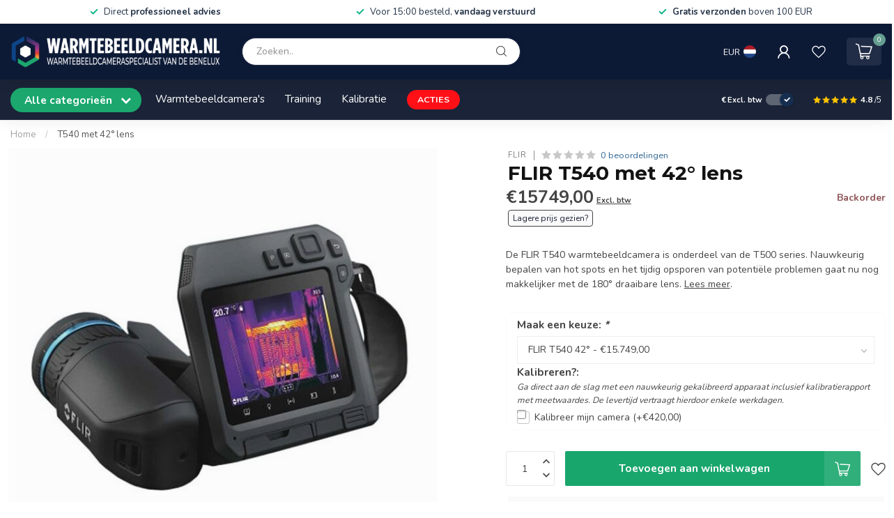

--- FILE ---
content_type: text/html;charset=utf-8
request_url: https://www.warmtebeeldcamera.nl/nl/flir-t540.html
body_size: 41066
content:
<!DOCTYPE html>
<html lang="nl">
  <head>
<link rel="preconnect" href="https://cdn.webshopapp.com">
<link rel="preconnect" href="https://fonts.googleapis.com">
<link rel="preconnect" href="https://fonts.gstatic.com" crossorigin>
<!--

    Theme Proxima | v1.0.0.2601202401_1_25412
    Theme designed and created by Dyvelopment - We are true e-commerce heroes!

    For custom Lightspeed eCom development or design contact us at www.dyvelopment.com

      _____                  _                                  _   
     |  __ \                | |                                | |  
     | |  | |_   ___   _____| | ___  _ __  _ __ ___   ___ _ __ | |_ 
     | |  | | | | \ \ / / _ \ |/ _ \| '_ \| '_ ` _ \ / _ \ '_ \| __|
     | |__| | |_| |\ V /  __/ | (_) | |_) | | | | | |  __/ | | | |_ 
     |_____/ \__, | \_/ \___|_|\___/| .__/|_| |_| |_|\___|_| |_|\__|
              __/ |                 | |                             
             |___/                  |_|                             
-->




<meta charset="utf-8"/>
<!-- [START] 'blocks/head.rain' -->
<!--

  (c) 2008-2026 Lightspeed Netherlands B.V.
  http://www.lightspeedhq.com
  Generated: 17-01-2026 @ 04:20:03

-->
<link rel="canonical" href="https://www.warmtebeeldcamera.nl/nl/flir-t540.html"/>
<link rel="alternate" href="https://www.warmtebeeldcamera.nl/nl/index.rss" type="application/rss+xml" title="Nieuwe producten"/>
<meta name="robots" content="noodp,noydir"/>
<meta name="google-site-verification" content="Y69fO1rEEjQa3bClI1xFVoOdfATiMp1Xr-vwCYI_3z4"/>
<meta property="og:url" content="https://www.warmtebeeldcamera.nl/nl/flir-t540.html?source=facebook"/>
<meta property="og:site_name" content="Warmtebeeldcamera.nl"/>
<meta property="og:title" content="FLIR T540 | Professioneel Advies | Levering | Warmtebeeldcamera.nl"/>
<meta property="og:description" content="De FLIR T540"/>
<meta property="og:image" content="https://cdn.webshopapp.com/shops/25412/files/120570695/flir-t540-met-42-lens.jpg"/>
<script>
(function(w,d,s,l,i){w[l]=w[l]||[];w[l].push({'gtm.start':
new Date().getTime(),event:'gtm.js'});var f=d.getElementsByTagName(s)[0],
j=d.createElement(s),dl=l!='dataLayer'?'&l='+l:'';j.async=true;j.src=
'https://www.googletagmanager.com/gtm.js?id='+i+dl;f.parentNode.insertBefore(j,f);
})(window,document,'script','dataLayer','GTM-K8JP2LG');
</script>
<script>
/* DyApps Theme Addons config */
if( !window.dyapps ){ window.dyapps = {}; }
window.dyapps.addons = {
 "enabled": true,
 "created_at": "28-10-2024 10:14:01",
 "settings": {
    "matrix_separator": ",",
    "filterGroupSwatches": [],
    "swatchesForCustomFields": [],
    "plan": {
     "can_variant_group": true,
     "can_stockify": true,
     "can_vat_switcher": true,
     "can_age_popup": false,
     "can_custom_qty": false,
     "can_data01_colors": false
    },
    "advancedVariants": {
     "enabled": false,
     "price_in_dropdown": true,
     "stockify_in_dropdown": true,
     "disable_out_of_stock": true,
     "grid_swatches_container_selector": ".dy-collection-grid-swatch-holder",
     "grid_swatches_position": "left",
     "grid_swatches_max_colors": 4,
     "grid_swatches_enabled": true,
     "variant_status_icon": false,
     "display_type": "select",
     "product_swatches_size": "default",
     "live_pricing": true
    },
    "age_popup": {
     "enabled": false,
     "logo_url": "",
     "image_footer_url": "",
     "text": {
                 
        "nl": {
         "content": "<h3>Bevestig je leeftijd<\/h3><p>Je moet 18 jaar of ouder zijn om deze website te bezoeken.<\/p>",
         "content_no": "<h3>Sorry!<\/h3><p>Je kunt deze website helaas niet bezoeken.<\/p>",
         "button_yes": "Ik ben 18 jaar of ouder",
         "button_no": "Ik ben jonger dan 18",
        } ,          
        "en": {
         "content": "<h3>Confirm your age<\/h3><p>You must be over the age of 18 to enter this website.<\/p>",
         "content_no": "<h3>Sorry!<\/h3><p>Unfortunately you cannot access this website.<\/p>",
         "button_yes": "I am 18 years or older",
         "button_no": "I am under 18",
        } ,          
        "de": {
         "content": "<h3>Confirm your age<\/h3><p>You must be over the age of 18 to enter this website.<\/p>",
         "content_no": "<h3>Sorry!<\/h3><p>Unfortunately you cannot access this website.<\/p>",
         "button_yes": "I am 18 years or older",
         "button_no": "I am under 18",
        } ,          
        "fr": {
         "content": "<h3>Confirm your age<\/h3><p>You must be over the age of 18 to enter this website.<\/p>",
         "content_no": "<h3>Sorry!<\/h3><p>Unfortunately you cannot access this website.<\/p>",
         "button_yes": "I am 18 years or older",
         "button_no": "I am under 18",
        }        }
    },
    "stockify": {
     "enabled": false,
     "stock_trigger_type": "outofstock",
     "optin_policy": false,
     "api": "https://my.dyapps.io/api/public/5d785204f8/stockify/subscribe",
     "text": {
                 
        "nl": {
         "email_placeholder": "Jouw e-mailadres",
         "button_trigger": "Geef me een seintje bij voorraad",
         "button_submit": "Houd me op de hoogte!",
         "title": "Laat je e-mailadres achter",
         "desc": "Helaas is dit product momenteel uitverkocht. Laat je e-mailadres achter en we sturen je een e-mail wanneer het product weer beschikbaar is.",
         "bottom_text": "We gebruiken je gegevens alleen voor deze email. Meer info in onze <a href=\"\/service\/privacy-policy\/\" target=\"_blank\">privacy policy<\/a>."
        } ,          
        "en": {
         "email_placeholder": "Your email address",
         "button_trigger": "Notify me when back in stock",
         "button_submit": "Keep me updated!",
         "title": "Leave your email address",
         "desc": "Unfortunately this item is out of stock right now. Leave your email address below and we'll send you an email when the item is available again.",
         "bottom_text": "We use your data to send this email. Read more in our <a href=\"\/service\/privacy-policy\/\" target=\"_blank\">privacy policy<\/a>."
        } ,          
        "de": {
         "email_placeholder": "Your email address",
         "button_trigger": "Notify me when back in stock",
         "button_submit": "Keep me updated!",
         "title": "Leave your email address",
         "desc": "Unfortunately this item is out of stock right now. Leave your email address below and we'll send you an email when the item is available again.",
         "bottom_text": "We use your data to send this email. Read more in our <a href=\"\/service\/privacy-policy\/\" target=\"_blank\">privacy policy<\/a>."
        } ,          
        "fr": {
         "email_placeholder": "Your email address",
         "button_trigger": "Notify me when back in stock",
         "button_submit": "Keep me updated!",
         "title": "Leave your email address",
         "desc": "Unfortunately this item is out of stock right now. Leave your email address below and we'll send you an email when the item is available again.",
         "bottom_text": "We use your data to send this email. Read more in our <a href=\"\/service\/privacy-policy\/\" target=\"_blank\">privacy policy<\/a>."
        }        }
    },
    "categoryBanners": {
     "enabled": true,
     "mobile_breakpoint": "576px",
     "category_banner": [],
     "banners": {
             }
    }
 },
 "swatches": {
 "default": {"is_default": true, "type": "multi", "values": {"background-size": "10px 10px", "background-position": "0 0, 0 5px, 5px -5px, -5px 0px", "background-image": "linear-gradient(45deg, rgba(100,100,100,0.3) 25%, transparent 25%),  linear-gradient(-45deg, rgba(100,100,100,0.3) 25%, transparent 25%),  linear-gradient(45deg, transparent 75%, rgba(100,100,100,0.3) 75%),  linear-gradient(-45deg, transparent 75%, rgba(100,100,100,0.3) 75%)"}} ,   }
};
</script>
<!--[if lt IE 9]>
<script src="https://cdn.webshopapp.com/assets/html5shiv.js?2025-02-20"></script>
<![endif]-->
<!-- [END] 'blocks/head.rain' -->

<title>FLIR T540 | Professioneel Advies | Levering | Warmtebeeldcamera.nl - Warmtebeeldcamera.nl</title>

<meta name="google-site-verification" content="nepkYd-QRHb6r76D_MEs12qS5FumzdlXRg5b5yCvdqc" />
<meta name="dyapps-addons-enabled" content="true">
<meta name="dyapps-addons-version" content="2022081001">
<meta name="dyapps-theme-name" content="Proxima">
<meta name="dyapps-theme-editor" content="true">

<meta name="description" content="De FLIR T540" />
<meta name="keywords" content="FLIR, T540, met, 42°, lens, flir, warmtebeeldcamera, sensor bv, webshop, warmtebeeld, distributeur, leverancier, thermografie, specialist, prijs, warmtecamera, warmte beeld, thermische camera, thermische warmtebeeldcamera, FLIR, Hikmicro, Extech, fl" />

<meta http-equiv="X-UA-Compatible" content="IE=edge">
<meta name="viewport" content="width=device-width, initial-scale=1">

<link rel="shortcut icon" href="https://cdn.webshopapp.com/shops/25412/themes/184134/v/2458771/assets/favicon.ico?20241028132653" type="image/x-icon" />
<link rel="preload" as="image" href="https://cdn.webshopapp.com/shops/25412/themes/184134/v/2458585/assets/logo.png?20241028113937">


	<link rel="preload" as="image" href="https://cdn.webshopapp.com/shops/25412/files/120570695/650x650x2/flir-t540-met-42-lens.jpg">

<script src="https://cdn.webshopapp.com/shops/25412/themes/184134/assets/jquery-1-12-4-min.js?20260115131558" defer></script>
<script>if(navigator.userAgent.indexOf("MSIE ") > -1 || navigator.userAgent.indexOf("Trident/") > -1) { document.write('<script src="https://cdn.webshopapp.com/shops/25412/themes/184134/assets/intersection-observer-polyfill.js?20260115131558">\x3C/script>') }</script>

<style>/*!
 * Bootstrap Reboot v4.6.1 (https://getbootstrap.com/)
 * Copyright 2011-2021 The Bootstrap Authors
 * Copyright 2011-2021 Twitter, Inc.
 * Licensed under MIT (https://github.com/twbs/bootstrap/blob/main/LICENSE)
 * Forked from Normalize.css, licensed MIT (https://github.com/necolas/normalize.css/blob/master/LICENSE.md)
 */*,*::before,*::after{box-sizing:border-box}html{font-family:sans-serif;line-height:1.15;-webkit-text-size-adjust:100%;-webkit-tap-highlight-color:rgba(0,0,0,0)}article,aside,figcaption,figure,footer,header,hgroup,main,nav,section{display:block}body{margin:0;font-family:-apple-system,BlinkMacSystemFont,"Segoe UI",Roboto,"Helvetica Neue",Arial,"Noto Sans","Liberation Sans",sans-serif,"Apple Color Emoji","Segoe UI Emoji","Segoe UI Symbol","Noto Color Emoji";font-size:1rem;font-weight:400;line-height:1.42857143;color:#212529;text-align:left;background-color:#fff}[tabindex="-1"]:focus:not(:focus-visible){outline:0 !important}hr{box-sizing:content-box;height:0;overflow:visible}h1,h2,h3,h4,h5,h6{margin-top:0;margin-bottom:.5rem}p{margin-top:0;margin-bottom:1rem}abbr[title],abbr[data-original-title]{text-decoration:underline;text-decoration:underline dotted;cursor:help;border-bottom:0;text-decoration-skip-ink:none}address{margin-bottom:1rem;font-style:normal;line-height:inherit}ol,ul,dl{margin-top:0;margin-bottom:1rem}ol ol,ul ul,ol ul,ul ol{margin-bottom:0}dt{font-weight:700}dd{margin-bottom:.5rem;margin-left:0}blockquote{margin:0 0 1rem}b,strong{font-weight:bolder}small{font-size:80%}sub,sup{position:relative;font-size:75%;line-height:0;vertical-align:baseline}sub{bottom:-0.25em}sup{top:-0.5em}a{color:#007bff;text-decoration:none;background-color:transparent}a:hover{color:#0056b3;text-decoration:underline}a:not([href]):not([class]){color:inherit;text-decoration:none}a:not([href]):not([class]):hover{color:inherit;text-decoration:none}pre,code,kbd,samp{font-family:SFMono-Regular,Menlo,Monaco,Consolas,"Liberation Mono","Courier New",monospace;font-size:1em}pre{margin-top:0;margin-bottom:1rem;overflow:auto;-ms-overflow-style:scrollbar}figure{margin:0 0 1rem}img{vertical-align:middle;border-style:none}svg{overflow:hidden;vertical-align:middle}table{border-collapse:collapse}caption{padding-top:.75rem;padding-bottom:.75rem;color:#6c757d;text-align:left;caption-side:bottom}th{text-align:inherit;text-align:-webkit-match-parent}label{display:inline-block;margin-bottom:.5rem}button{border-radius:0}button:focus:not(:focus-visible){outline:0}input,button,select,optgroup,textarea{margin:0;font-family:inherit;font-size:inherit;line-height:inherit}button,input{overflow:visible}button,select{text-transform:none}[role=button]{cursor:pointer}select{word-wrap:normal}button,[type=button],[type=reset],[type=submit]{-webkit-appearance:button}button:not(:disabled),[type=button]:not(:disabled),[type=reset]:not(:disabled),[type=submit]:not(:disabled){cursor:pointer}button::-moz-focus-inner,[type=button]::-moz-focus-inner,[type=reset]::-moz-focus-inner,[type=submit]::-moz-focus-inner{padding:0;border-style:none}input[type=radio],input[type=checkbox]{box-sizing:border-box;padding:0}textarea{overflow:auto;resize:vertical}fieldset{min-width:0;padding:0;margin:0;border:0}legend{display:block;width:100%;max-width:100%;padding:0;margin-bottom:.5rem;font-size:1.5rem;line-height:inherit;color:inherit;white-space:normal}progress{vertical-align:baseline}[type=number]::-webkit-inner-spin-button,[type=number]::-webkit-outer-spin-button{height:auto}[type=search]{outline-offset:-2px;-webkit-appearance:none}[type=search]::-webkit-search-decoration{-webkit-appearance:none}::-webkit-file-upload-button{font:inherit;-webkit-appearance:button}output{display:inline-block}summary{display:list-item;cursor:pointer}template{display:none}[hidden]{display:none !important}/*!
 * Bootstrap Grid v4.6.1 (https://getbootstrap.com/)
 * Copyright 2011-2021 The Bootstrap Authors
 * Copyright 2011-2021 Twitter, Inc.
 * Licensed under MIT (https://github.com/twbs/bootstrap/blob/main/LICENSE)
 */html{box-sizing:border-box;-ms-overflow-style:scrollbar}*,*::before,*::after{box-sizing:inherit}.container,.container-fluid,.container-xl,.container-lg,.container-md,.container-sm{width:100%;padding-right:15px;padding-left:15px;margin-right:auto;margin-left:auto}@media(min-width: 576px){.container-sm,.container{max-width:540px}}@media(min-width: 768px){.container-md,.container-sm,.container{max-width:720px}}@media(min-width: 992px){.container-lg,.container-md,.container-sm,.container{max-width:960px}}@media(min-width: 1200px){.container-xl,.container-lg,.container-md,.container-sm,.container{max-width:1140px}}.row{display:flex;flex-wrap:wrap;margin-right:-15px;margin-left:-15px}.no-gutters{margin-right:0;margin-left:0}.no-gutters>.col,.no-gutters>[class*=col-]{padding-right:0;padding-left:0}.col-xl,.col-xl-auto,.col-xl-12,.col-xl-11,.col-xl-10,.col-xl-9,.col-xl-8,.col-xl-7,.col-xl-6,.col-xl-5,.col-xl-4,.col-xl-3,.col-xl-2,.col-xl-1,.col-lg,.col-lg-auto,.col-lg-12,.col-lg-11,.col-lg-10,.col-lg-9,.col-lg-8,.col-lg-7,.col-lg-6,.col-lg-5,.col-lg-4,.col-lg-3,.col-lg-2,.col-lg-1,.col-md,.col-md-auto,.col-md-12,.col-md-11,.col-md-10,.col-md-9,.col-md-8,.col-md-7,.col-md-6,.col-md-5,.col-md-4,.col-md-3,.col-md-2,.col-md-1,.col-sm,.col-sm-auto,.col-sm-12,.col-sm-11,.col-sm-10,.col-sm-9,.col-sm-8,.col-sm-7,.col-sm-6,.col-sm-5,.col-sm-4,.col-sm-3,.col-sm-2,.col-sm-1,.col,.col-auto,.col-12,.col-11,.col-10,.col-9,.col-8,.col-7,.col-6,.col-5,.col-4,.col-3,.col-2,.col-1{position:relative;width:100%;padding-right:15px;padding-left:15px}.col{flex-basis:0;flex-grow:1;max-width:100%}.row-cols-1>*{flex:0 0 100%;max-width:100%}.row-cols-2>*{flex:0 0 50%;max-width:50%}.row-cols-3>*{flex:0 0 33.3333333333%;max-width:33.3333333333%}.row-cols-4>*{flex:0 0 25%;max-width:25%}.row-cols-5>*{flex:0 0 20%;max-width:20%}.row-cols-6>*{flex:0 0 16.6666666667%;max-width:16.6666666667%}.col-auto{flex:0 0 auto;width:auto;max-width:100%}.col-1{flex:0 0 8.33333333%;max-width:8.33333333%}.col-2{flex:0 0 16.66666667%;max-width:16.66666667%}.col-3{flex:0 0 25%;max-width:25%}.col-4{flex:0 0 33.33333333%;max-width:33.33333333%}.col-5{flex:0 0 41.66666667%;max-width:41.66666667%}.col-6{flex:0 0 50%;max-width:50%}.col-7{flex:0 0 58.33333333%;max-width:58.33333333%}.col-8{flex:0 0 66.66666667%;max-width:66.66666667%}.col-9{flex:0 0 75%;max-width:75%}.col-10{flex:0 0 83.33333333%;max-width:83.33333333%}.col-11{flex:0 0 91.66666667%;max-width:91.66666667%}.col-12{flex:0 0 100%;max-width:100%}.order-first{order:-1}.order-last{order:13}.order-0{order:0}.order-1{order:1}.order-2{order:2}.order-3{order:3}.order-4{order:4}.order-5{order:5}.order-6{order:6}.order-7{order:7}.order-8{order:8}.order-9{order:9}.order-10{order:10}.order-11{order:11}.order-12{order:12}.offset-1{margin-left:8.33333333%}.offset-2{margin-left:16.66666667%}.offset-3{margin-left:25%}.offset-4{margin-left:33.33333333%}.offset-5{margin-left:41.66666667%}.offset-6{margin-left:50%}.offset-7{margin-left:58.33333333%}.offset-8{margin-left:66.66666667%}.offset-9{margin-left:75%}.offset-10{margin-left:83.33333333%}.offset-11{margin-left:91.66666667%}@media(min-width: 576px){.col-sm{flex-basis:0;flex-grow:1;max-width:100%}.row-cols-sm-1>*{flex:0 0 100%;max-width:100%}.row-cols-sm-2>*{flex:0 0 50%;max-width:50%}.row-cols-sm-3>*{flex:0 0 33.3333333333%;max-width:33.3333333333%}.row-cols-sm-4>*{flex:0 0 25%;max-width:25%}.row-cols-sm-5>*{flex:0 0 20%;max-width:20%}.row-cols-sm-6>*{flex:0 0 16.6666666667%;max-width:16.6666666667%}.col-sm-auto{flex:0 0 auto;width:auto;max-width:100%}.col-sm-1{flex:0 0 8.33333333%;max-width:8.33333333%}.col-sm-2{flex:0 0 16.66666667%;max-width:16.66666667%}.col-sm-3{flex:0 0 25%;max-width:25%}.col-sm-4{flex:0 0 33.33333333%;max-width:33.33333333%}.col-sm-5{flex:0 0 41.66666667%;max-width:41.66666667%}.col-sm-6{flex:0 0 50%;max-width:50%}.col-sm-7{flex:0 0 58.33333333%;max-width:58.33333333%}.col-sm-8{flex:0 0 66.66666667%;max-width:66.66666667%}.col-sm-9{flex:0 0 75%;max-width:75%}.col-sm-10{flex:0 0 83.33333333%;max-width:83.33333333%}.col-sm-11{flex:0 0 91.66666667%;max-width:91.66666667%}.col-sm-12{flex:0 0 100%;max-width:100%}.order-sm-first{order:-1}.order-sm-last{order:13}.order-sm-0{order:0}.order-sm-1{order:1}.order-sm-2{order:2}.order-sm-3{order:3}.order-sm-4{order:4}.order-sm-5{order:5}.order-sm-6{order:6}.order-sm-7{order:7}.order-sm-8{order:8}.order-sm-9{order:9}.order-sm-10{order:10}.order-sm-11{order:11}.order-sm-12{order:12}.offset-sm-0{margin-left:0}.offset-sm-1{margin-left:8.33333333%}.offset-sm-2{margin-left:16.66666667%}.offset-sm-3{margin-left:25%}.offset-sm-4{margin-left:33.33333333%}.offset-sm-5{margin-left:41.66666667%}.offset-sm-6{margin-left:50%}.offset-sm-7{margin-left:58.33333333%}.offset-sm-8{margin-left:66.66666667%}.offset-sm-9{margin-left:75%}.offset-sm-10{margin-left:83.33333333%}.offset-sm-11{margin-left:91.66666667%}}@media(min-width: 768px){.col-md{flex-basis:0;flex-grow:1;max-width:100%}.row-cols-md-1>*{flex:0 0 100%;max-width:100%}.row-cols-md-2>*{flex:0 0 50%;max-width:50%}.row-cols-md-3>*{flex:0 0 33.3333333333%;max-width:33.3333333333%}.row-cols-md-4>*{flex:0 0 25%;max-width:25%}.row-cols-md-5>*{flex:0 0 20%;max-width:20%}.row-cols-md-6>*{flex:0 0 16.6666666667%;max-width:16.6666666667%}.col-md-auto{flex:0 0 auto;width:auto;max-width:100%}.col-md-1{flex:0 0 8.33333333%;max-width:8.33333333%}.col-md-2{flex:0 0 16.66666667%;max-width:16.66666667%}.col-md-3{flex:0 0 25%;max-width:25%}.col-md-4{flex:0 0 33.33333333%;max-width:33.33333333%}.col-md-5{flex:0 0 41.66666667%;max-width:41.66666667%}.col-md-6{flex:0 0 50%;max-width:50%}.col-md-7{flex:0 0 58.33333333%;max-width:58.33333333%}.col-md-8{flex:0 0 66.66666667%;max-width:66.66666667%}.col-md-9{flex:0 0 75%;max-width:75%}.col-md-10{flex:0 0 83.33333333%;max-width:83.33333333%}.col-md-11{flex:0 0 91.66666667%;max-width:91.66666667%}.col-md-12{flex:0 0 100%;max-width:100%}.order-md-first{order:-1}.order-md-last{order:13}.order-md-0{order:0}.order-md-1{order:1}.order-md-2{order:2}.order-md-3{order:3}.order-md-4{order:4}.order-md-5{order:5}.order-md-6{order:6}.order-md-7{order:7}.order-md-8{order:8}.order-md-9{order:9}.order-md-10{order:10}.order-md-11{order:11}.order-md-12{order:12}.offset-md-0{margin-left:0}.offset-md-1{margin-left:8.33333333%}.offset-md-2{margin-left:16.66666667%}.offset-md-3{margin-left:25%}.offset-md-4{margin-left:33.33333333%}.offset-md-5{margin-left:41.66666667%}.offset-md-6{margin-left:50%}.offset-md-7{margin-left:58.33333333%}.offset-md-8{margin-left:66.66666667%}.offset-md-9{margin-left:75%}.offset-md-10{margin-left:83.33333333%}.offset-md-11{margin-left:91.66666667%}}@media(min-width: 992px){.col-lg{flex-basis:0;flex-grow:1;max-width:100%}.row-cols-lg-1>*{flex:0 0 100%;max-width:100%}.row-cols-lg-2>*{flex:0 0 50%;max-width:50%}.row-cols-lg-3>*{flex:0 0 33.3333333333%;max-width:33.3333333333%}.row-cols-lg-4>*{flex:0 0 25%;max-width:25%}.row-cols-lg-5>*{flex:0 0 20%;max-width:20%}.row-cols-lg-6>*{flex:0 0 16.6666666667%;max-width:16.6666666667%}.col-lg-auto{flex:0 0 auto;width:auto;max-width:100%}.col-lg-1{flex:0 0 8.33333333%;max-width:8.33333333%}.col-lg-2{flex:0 0 16.66666667%;max-width:16.66666667%}.col-lg-3{flex:0 0 25%;max-width:25%}.col-lg-4{flex:0 0 33.33333333%;max-width:33.33333333%}.col-lg-5{flex:0 0 41.66666667%;max-width:41.66666667%}.col-lg-6{flex:0 0 50%;max-width:50%}.col-lg-7{flex:0 0 58.33333333%;max-width:58.33333333%}.col-lg-8{flex:0 0 66.66666667%;max-width:66.66666667%}.col-lg-9{flex:0 0 75%;max-width:75%}.col-lg-10{flex:0 0 83.33333333%;max-width:83.33333333%}.col-lg-11{flex:0 0 91.66666667%;max-width:91.66666667%}.col-lg-12{flex:0 0 100%;max-width:100%}.order-lg-first{order:-1}.order-lg-last{order:13}.order-lg-0{order:0}.order-lg-1{order:1}.order-lg-2{order:2}.order-lg-3{order:3}.order-lg-4{order:4}.order-lg-5{order:5}.order-lg-6{order:6}.order-lg-7{order:7}.order-lg-8{order:8}.order-lg-9{order:9}.order-lg-10{order:10}.order-lg-11{order:11}.order-lg-12{order:12}.offset-lg-0{margin-left:0}.offset-lg-1{margin-left:8.33333333%}.offset-lg-2{margin-left:16.66666667%}.offset-lg-3{margin-left:25%}.offset-lg-4{margin-left:33.33333333%}.offset-lg-5{margin-left:41.66666667%}.offset-lg-6{margin-left:50%}.offset-lg-7{margin-left:58.33333333%}.offset-lg-8{margin-left:66.66666667%}.offset-lg-9{margin-left:75%}.offset-lg-10{margin-left:83.33333333%}.offset-lg-11{margin-left:91.66666667%}}@media(min-width: 1200px){.col-xl{flex-basis:0;flex-grow:1;max-width:100%}.row-cols-xl-1>*{flex:0 0 100%;max-width:100%}.row-cols-xl-2>*{flex:0 0 50%;max-width:50%}.row-cols-xl-3>*{flex:0 0 33.3333333333%;max-width:33.3333333333%}.row-cols-xl-4>*{flex:0 0 25%;max-width:25%}.row-cols-xl-5>*{flex:0 0 20%;max-width:20%}.row-cols-xl-6>*{flex:0 0 16.6666666667%;max-width:16.6666666667%}.col-xl-auto{flex:0 0 auto;width:auto;max-width:100%}.col-xl-1{flex:0 0 8.33333333%;max-width:8.33333333%}.col-xl-2{flex:0 0 16.66666667%;max-width:16.66666667%}.col-xl-3{flex:0 0 25%;max-width:25%}.col-xl-4{flex:0 0 33.33333333%;max-width:33.33333333%}.col-xl-5{flex:0 0 41.66666667%;max-width:41.66666667%}.col-xl-6{flex:0 0 50%;max-width:50%}.col-xl-7{flex:0 0 58.33333333%;max-width:58.33333333%}.col-xl-8{flex:0 0 66.66666667%;max-width:66.66666667%}.col-xl-9{flex:0 0 75%;max-width:75%}.col-xl-10{flex:0 0 83.33333333%;max-width:83.33333333%}.col-xl-11{flex:0 0 91.66666667%;max-width:91.66666667%}.col-xl-12{flex:0 0 100%;max-width:100%}.order-xl-first{order:-1}.order-xl-last{order:13}.order-xl-0{order:0}.order-xl-1{order:1}.order-xl-2{order:2}.order-xl-3{order:3}.order-xl-4{order:4}.order-xl-5{order:5}.order-xl-6{order:6}.order-xl-7{order:7}.order-xl-8{order:8}.order-xl-9{order:9}.order-xl-10{order:10}.order-xl-11{order:11}.order-xl-12{order:12}.offset-xl-0{margin-left:0}.offset-xl-1{margin-left:8.33333333%}.offset-xl-2{margin-left:16.66666667%}.offset-xl-3{margin-left:25%}.offset-xl-4{margin-left:33.33333333%}.offset-xl-5{margin-left:41.66666667%}.offset-xl-6{margin-left:50%}.offset-xl-7{margin-left:58.33333333%}.offset-xl-8{margin-left:66.66666667%}.offset-xl-9{margin-left:75%}.offset-xl-10{margin-left:83.33333333%}.offset-xl-11{margin-left:91.66666667%}}.d-none{display:none !important}.d-inline{display:inline !important}.d-inline-block{display:inline-block !important}.d-block{display:block !important}.d-table{display:table !important}.d-table-row{display:table-row !important}.d-table-cell{display:table-cell !important}.d-flex{display:flex !important}.d-inline-flex{display:inline-flex !important}@media(min-width: 576px){.d-sm-none{display:none !important}.d-sm-inline{display:inline !important}.d-sm-inline-block{display:inline-block !important}.d-sm-block{display:block !important}.d-sm-table{display:table !important}.d-sm-table-row{display:table-row !important}.d-sm-table-cell{display:table-cell !important}.d-sm-flex{display:flex !important}.d-sm-inline-flex{display:inline-flex !important}}@media(min-width: 768px){.d-md-none{display:none !important}.d-md-inline{display:inline !important}.d-md-inline-block{display:inline-block !important}.d-md-block{display:block !important}.d-md-table{display:table !important}.d-md-table-row{display:table-row !important}.d-md-table-cell{display:table-cell !important}.d-md-flex{display:flex !important}.d-md-inline-flex{display:inline-flex !important}}@media(min-width: 992px){.d-lg-none{display:none !important}.d-lg-inline{display:inline !important}.d-lg-inline-block{display:inline-block !important}.d-lg-block{display:block !important}.d-lg-table{display:table !important}.d-lg-table-row{display:table-row !important}.d-lg-table-cell{display:table-cell !important}.d-lg-flex{display:flex !important}.d-lg-inline-flex{display:inline-flex !important}}@media(min-width: 1200px){.d-xl-none{display:none !important}.d-xl-inline{display:inline !important}.d-xl-inline-block{display:inline-block !important}.d-xl-block{display:block !important}.d-xl-table{display:table !important}.d-xl-table-row{display:table-row !important}.d-xl-table-cell{display:table-cell !important}.d-xl-flex{display:flex !important}.d-xl-inline-flex{display:inline-flex !important}}@media print{.d-print-none{display:none !important}.d-print-inline{display:inline !important}.d-print-inline-block{display:inline-block !important}.d-print-block{display:block !important}.d-print-table{display:table !important}.d-print-table-row{display:table-row !important}.d-print-table-cell{display:table-cell !important}.d-print-flex{display:flex !important}.d-print-inline-flex{display:inline-flex !important}}.flex-row{flex-direction:row !important}.flex-column{flex-direction:column !important}.flex-row-reverse{flex-direction:row-reverse !important}.flex-column-reverse{flex-direction:column-reverse !important}.flex-wrap{flex-wrap:wrap !important}.flex-nowrap{flex-wrap:nowrap !important}.flex-wrap-reverse{flex-wrap:wrap-reverse !important}.flex-fill{flex:1 1 auto !important}.flex-grow-0{flex-grow:0 !important}.flex-grow-1{flex-grow:1 !important}.flex-shrink-0{flex-shrink:0 !important}.flex-shrink-1{flex-shrink:1 !important}.justify-content-start{justify-content:flex-start !important}.justify-content-end{justify-content:flex-end !important}.justify-content-center{justify-content:center !important}.justify-content-between{justify-content:space-between !important}.justify-content-around{justify-content:space-around !important}.align-items-start{align-items:flex-start !important}.align-items-end{align-items:flex-end !important}.align-items-center{align-items:center !important}.align-items-baseline{align-items:baseline !important}.align-items-stretch{align-items:stretch !important}.align-content-start{align-content:flex-start !important}.align-content-end{align-content:flex-end !important}.align-content-center{align-content:center !important}.align-content-between{align-content:space-between !important}.align-content-around{align-content:space-around !important}.align-content-stretch{align-content:stretch !important}.align-self-auto{align-self:auto !important}.align-self-start{align-self:flex-start !important}.align-self-end{align-self:flex-end !important}.align-self-center{align-self:center !important}.align-self-baseline{align-self:baseline !important}.align-self-stretch{align-self:stretch !important}@media(min-width: 576px){.flex-sm-row{flex-direction:row !important}.flex-sm-column{flex-direction:column !important}.flex-sm-row-reverse{flex-direction:row-reverse !important}.flex-sm-column-reverse{flex-direction:column-reverse !important}.flex-sm-wrap{flex-wrap:wrap !important}.flex-sm-nowrap{flex-wrap:nowrap !important}.flex-sm-wrap-reverse{flex-wrap:wrap-reverse !important}.flex-sm-fill{flex:1 1 auto !important}.flex-sm-grow-0{flex-grow:0 !important}.flex-sm-grow-1{flex-grow:1 !important}.flex-sm-shrink-0{flex-shrink:0 !important}.flex-sm-shrink-1{flex-shrink:1 !important}.justify-content-sm-start{justify-content:flex-start !important}.justify-content-sm-end{justify-content:flex-end !important}.justify-content-sm-center{justify-content:center !important}.justify-content-sm-between{justify-content:space-between !important}.justify-content-sm-around{justify-content:space-around !important}.align-items-sm-start{align-items:flex-start !important}.align-items-sm-end{align-items:flex-end !important}.align-items-sm-center{align-items:center !important}.align-items-sm-baseline{align-items:baseline !important}.align-items-sm-stretch{align-items:stretch !important}.align-content-sm-start{align-content:flex-start !important}.align-content-sm-end{align-content:flex-end !important}.align-content-sm-center{align-content:center !important}.align-content-sm-between{align-content:space-between !important}.align-content-sm-around{align-content:space-around !important}.align-content-sm-stretch{align-content:stretch !important}.align-self-sm-auto{align-self:auto !important}.align-self-sm-start{align-self:flex-start !important}.align-self-sm-end{align-self:flex-end !important}.align-self-sm-center{align-self:center !important}.align-self-sm-baseline{align-self:baseline !important}.align-self-sm-stretch{align-self:stretch !important}}@media(min-width: 768px){.flex-md-row{flex-direction:row !important}.flex-md-column{flex-direction:column !important}.flex-md-row-reverse{flex-direction:row-reverse !important}.flex-md-column-reverse{flex-direction:column-reverse !important}.flex-md-wrap{flex-wrap:wrap !important}.flex-md-nowrap{flex-wrap:nowrap !important}.flex-md-wrap-reverse{flex-wrap:wrap-reverse !important}.flex-md-fill{flex:1 1 auto !important}.flex-md-grow-0{flex-grow:0 !important}.flex-md-grow-1{flex-grow:1 !important}.flex-md-shrink-0{flex-shrink:0 !important}.flex-md-shrink-1{flex-shrink:1 !important}.justify-content-md-start{justify-content:flex-start !important}.justify-content-md-end{justify-content:flex-end !important}.justify-content-md-center{justify-content:center !important}.justify-content-md-between{justify-content:space-between !important}.justify-content-md-around{justify-content:space-around !important}.align-items-md-start{align-items:flex-start !important}.align-items-md-end{align-items:flex-end !important}.align-items-md-center{align-items:center !important}.align-items-md-baseline{align-items:baseline !important}.align-items-md-stretch{align-items:stretch !important}.align-content-md-start{align-content:flex-start !important}.align-content-md-end{align-content:flex-end !important}.align-content-md-center{align-content:center !important}.align-content-md-between{align-content:space-between !important}.align-content-md-around{align-content:space-around !important}.align-content-md-stretch{align-content:stretch !important}.align-self-md-auto{align-self:auto !important}.align-self-md-start{align-self:flex-start !important}.align-self-md-end{align-self:flex-end !important}.align-self-md-center{align-self:center !important}.align-self-md-baseline{align-self:baseline !important}.align-self-md-stretch{align-self:stretch !important}}@media(min-width: 992px){.flex-lg-row{flex-direction:row !important}.flex-lg-column{flex-direction:column !important}.flex-lg-row-reverse{flex-direction:row-reverse !important}.flex-lg-column-reverse{flex-direction:column-reverse !important}.flex-lg-wrap{flex-wrap:wrap !important}.flex-lg-nowrap{flex-wrap:nowrap !important}.flex-lg-wrap-reverse{flex-wrap:wrap-reverse !important}.flex-lg-fill{flex:1 1 auto !important}.flex-lg-grow-0{flex-grow:0 !important}.flex-lg-grow-1{flex-grow:1 !important}.flex-lg-shrink-0{flex-shrink:0 !important}.flex-lg-shrink-1{flex-shrink:1 !important}.justify-content-lg-start{justify-content:flex-start !important}.justify-content-lg-end{justify-content:flex-end !important}.justify-content-lg-center{justify-content:center !important}.justify-content-lg-between{justify-content:space-between !important}.justify-content-lg-around{justify-content:space-around !important}.align-items-lg-start{align-items:flex-start !important}.align-items-lg-end{align-items:flex-end !important}.align-items-lg-center{align-items:center !important}.align-items-lg-baseline{align-items:baseline !important}.align-items-lg-stretch{align-items:stretch !important}.align-content-lg-start{align-content:flex-start !important}.align-content-lg-end{align-content:flex-end !important}.align-content-lg-center{align-content:center !important}.align-content-lg-between{align-content:space-between !important}.align-content-lg-around{align-content:space-around !important}.align-content-lg-stretch{align-content:stretch !important}.align-self-lg-auto{align-self:auto !important}.align-self-lg-start{align-self:flex-start !important}.align-self-lg-end{align-self:flex-end !important}.align-self-lg-center{align-self:center !important}.align-self-lg-baseline{align-self:baseline !important}.align-self-lg-stretch{align-self:stretch !important}}@media(min-width: 1200px){.flex-xl-row{flex-direction:row !important}.flex-xl-column{flex-direction:column !important}.flex-xl-row-reverse{flex-direction:row-reverse !important}.flex-xl-column-reverse{flex-direction:column-reverse !important}.flex-xl-wrap{flex-wrap:wrap !important}.flex-xl-nowrap{flex-wrap:nowrap !important}.flex-xl-wrap-reverse{flex-wrap:wrap-reverse !important}.flex-xl-fill{flex:1 1 auto !important}.flex-xl-grow-0{flex-grow:0 !important}.flex-xl-grow-1{flex-grow:1 !important}.flex-xl-shrink-0{flex-shrink:0 !important}.flex-xl-shrink-1{flex-shrink:1 !important}.justify-content-xl-start{justify-content:flex-start !important}.justify-content-xl-end{justify-content:flex-end !important}.justify-content-xl-center{justify-content:center !important}.justify-content-xl-between{justify-content:space-between !important}.justify-content-xl-around{justify-content:space-around !important}.align-items-xl-start{align-items:flex-start !important}.align-items-xl-end{align-items:flex-end !important}.align-items-xl-center{align-items:center !important}.align-items-xl-baseline{align-items:baseline !important}.align-items-xl-stretch{align-items:stretch !important}.align-content-xl-start{align-content:flex-start !important}.align-content-xl-end{align-content:flex-end !important}.align-content-xl-center{align-content:center !important}.align-content-xl-between{align-content:space-between !important}.align-content-xl-around{align-content:space-around !important}.align-content-xl-stretch{align-content:stretch !important}.align-self-xl-auto{align-self:auto !important}.align-self-xl-start{align-self:flex-start !important}.align-self-xl-end{align-self:flex-end !important}.align-self-xl-center{align-self:center !important}.align-self-xl-baseline{align-self:baseline !important}.align-self-xl-stretch{align-self:stretch !important}}.m-0{margin:0 !important}.mt-0,.my-0{margin-top:0 !important}.mr-0,.mx-0{margin-right:0 !important}.mb-0,.my-0{margin-bottom:0 !important}.ml-0,.mx-0{margin-left:0 !important}.m-1{margin:5px !important}.mt-1,.my-1{margin-top:5px !important}.mr-1,.mx-1{margin-right:5px !important}.mb-1,.my-1{margin-bottom:5px !important}.ml-1,.mx-1{margin-left:5px !important}.m-2{margin:10px !important}.mt-2,.my-2{margin-top:10px !important}.mr-2,.mx-2{margin-right:10px !important}.mb-2,.my-2{margin-bottom:10px !important}.ml-2,.mx-2{margin-left:10px !important}.m-3{margin:15px !important}.mt-3,.my-3{margin-top:15px !important}.mr-3,.mx-3{margin-right:15px !important}.mb-3,.my-3{margin-bottom:15px !important}.ml-3,.mx-3{margin-left:15px !important}.m-4{margin:30px !important}.mt-4,.my-4{margin-top:30px !important}.mr-4,.mx-4{margin-right:30px !important}.mb-4,.my-4{margin-bottom:30px !important}.ml-4,.mx-4{margin-left:30px !important}.m-5{margin:50px !important}.mt-5,.my-5{margin-top:50px !important}.mr-5,.mx-5{margin-right:50px !important}.mb-5,.my-5{margin-bottom:50px !important}.ml-5,.mx-5{margin-left:50px !important}.m-6{margin:80px !important}.mt-6,.my-6{margin-top:80px !important}.mr-6,.mx-6{margin-right:80px !important}.mb-6,.my-6{margin-bottom:80px !important}.ml-6,.mx-6{margin-left:80px !important}.p-0{padding:0 !important}.pt-0,.py-0{padding-top:0 !important}.pr-0,.px-0{padding-right:0 !important}.pb-0,.py-0{padding-bottom:0 !important}.pl-0,.px-0{padding-left:0 !important}.p-1{padding:5px !important}.pt-1,.py-1{padding-top:5px !important}.pr-1,.px-1{padding-right:5px !important}.pb-1,.py-1{padding-bottom:5px !important}.pl-1,.px-1{padding-left:5px !important}.p-2{padding:10px !important}.pt-2,.py-2{padding-top:10px !important}.pr-2,.px-2{padding-right:10px !important}.pb-2,.py-2{padding-bottom:10px !important}.pl-2,.px-2{padding-left:10px !important}.p-3{padding:15px !important}.pt-3,.py-3{padding-top:15px !important}.pr-3,.px-3{padding-right:15px !important}.pb-3,.py-3{padding-bottom:15px !important}.pl-3,.px-3{padding-left:15px !important}.p-4{padding:30px !important}.pt-4,.py-4{padding-top:30px !important}.pr-4,.px-4{padding-right:30px !important}.pb-4,.py-4{padding-bottom:30px !important}.pl-4,.px-4{padding-left:30px !important}.p-5{padding:50px !important}.pt-5,.py-5{padding-top:50px !important}.pr-5,.px-5{padding-right:50px !important}.pb-5,.py-5{padding-bottom:50px !important}.pl-5,.px-5{padding-left:50px !important}.p-6{padding:80px !important}.pt-6,.py-6{padding-top:80px !important}.pr-6,.px-6{padding-right:80px !important}.pb-6,.py-6{padding-bottom:80px !important}.pl-6,.px-6{padding-left:80px !important}.m-n1{margin:-5px !important}.mt-n1,.my-n1{margin-top:-5px !important}.mr-n1,.mx-n1{margin-right:-5px !important}.mb-n1,.my-n1{margin-bottom:-5px !important}.ml-n1,.mx-n1{margin-left:-5px !important}.m-n2{margin:-10px !important}.mt-n2,.my-n2{margin-top:-10px !important}.mr-n2,.mx-n2{margin-right:-10px !important}.mb-n2,.my-n2{margin-bottom:-10px !important}.ml-n2,.mx-n2{margin-left:-10px !important}.m-n3{margin:-15px !important}.mt-n3,.my-n3{margin-top:-15px !important}.mr-n3,.mx-n3{margin-right:-15px !important}.mb-n3,.my-n3{margin-bottom:-15px !important}.ml-n3,.mx-n3{margin-left:-15px !important}.m-n4{margin:-30px !important}.mt-n4,.my-n4{margin-top:-30px !important}.mr-n4,.mx-n4{margin-right:-30px !important}.mb-n4,.my-n4{margin-bottom:-30px !important}.ml-n4,.mx-n4{margin-left:-30px !important}.m-n5{margin:-50px !important}.mt-n5,.my-n5{margin-top:-50px !important}.mr-n5,.mx-n5{margin-right:-50px !important}.mb-n5,.my-n5{margin-bottom:-50px !important}.ml-n5,.mx-n5{margin-left:-50px !important}.m-n6{margin:-80px !important}.mt-n6,.my-n6{margin-top:-80px !important}.mr-n6,.mx-n6{margin-right:-80px !important}.mb-n6,.my-n6{margin-bottom:-80px !important}.ml-n6,.mx-n6{margin-left:-80px !important}.m-auto{margin:auto !important}.mt-auto,.my-auto{margin-top:auto !important}.mr-auto,.mx-auto{margin-right:auto !important}.mb-auto,.my-auto{margin-bottom:auto !important}.ml-auto,.mx-auto{margin-left:auto !important}@media(min-width: 576px){.m-sm-0{margin:0 !important}.mt-sm-0,.my-sm-0{margin-top:0 !important}.mr-sm-0,.mx-sm-0{margin-right:0 !important}.mb-sm-0,.my-sm-0{margin-bottom:0 !important}.ml-sm-0,.mx-sm-0{margin-left:0 !important}.m-sm-1{margin:5px !important}.mt-sm-1,.my-sm-1{margin-top:5px !important}.mr-sm-1,.mx-sm-1{margin-right:5px !important}.mb-sm-1,.my-sm-1{margin-bottom:5px !important}.ml-sm-1,.mx-sm-1{margin-left:5px !important}.m-sm-2{margin:10px !important}.mt-sm-2,.my-sm-2{margin-top:10px !important}.mr-sm-2,.mx-sm-2{margin-right:10px !important}.mb-sm-2,.my-sm-2{margin-bottom:10px !important}.ml-sm-2,.mx-sm-2{margin-left:10px !important}.m-sm-3{margin:15px !important}.mt-sm-3,.my-sm-3{margin-top:15px !important}.mr-sm-3,.mx-sm-3{margin-right:15px !important}.mb-sm-3,.my-sm-3{margin-bottom:15px !important}.ml-sm-3,.mx-sm-3{margin-left:15px !important}.m-sm-4{margin:30px !important}.mt-sm-4,.my-sm-4{margin-top:30px !important}.mr-sm-4,.mx-sm-4{margin-right:30px !important}.mb-sm-4,.my-sm-4{margin-bottom:30px !important}.ml-sm-4,.mx-sm-4{margin-left:30px !important}.m-sm-5{margin:50px !important}.mt-sm-5,.my-sm-5{margin-top:50px !important}.mr-sm-5,.mx-sm-5{margin-right:50px !important}.mb-sm-5,.my-sm-5{margin-bottom:50px !important}.ml-sm-5,.mx-sm-5{margin-left:50px !important}.m-sm-6{margin:80px !important}.mt-sm-6,.my-sm-6{margin-top:80px !important}.mr-sm-6,.mx-sm-6{margin-right:80px !important}.mb-sm-6,.my-sm-6{margin-bottom:80px !important}.ml-sm-6,.mx-sm-6{margin-left:80px !important}.p-sm-0{padding:0 !important}.pt-sm-0,.py-sm-0{padding-top:0 !important}.pr-sm-0,.px-sm-0{padding-right:0 !important}.pb-sm-0,.py-sm-0{padding-bottom:0 !important}.pl-sm-0,.px-sm-0{padding-left:0 !important}.p-sm-1{padding:5px !important}.pt-sm-1,.py-sm-1{padding-top:5px !important}.pr-sm-1,.px-sm-1{padding-right:5px !important}.pb-sm-1,.py-sm-1{padding-bottom:5px !important}.pl-sm-1,.px-sm-1{padding-left:5px !important}.p-sm-2{padding:10px !important}.pt-sm-2,.py-sm-2{padding-top:10px !important}.pr-sm-2,.px-sm-2{padding-right:10px !important}.pb-sm-2,.py-sm-2{padding-bottom:10px !important}.pl-sm-2,.px-sm-2{padding-left:10px !important}.p-sm-3{padding:15px !important}.pt-sm-3,.py-sm-3{padding-top:15px !important}.pr-sm-3,.px-sm-3{padding-right:15px !important}.pb-sm-3,.py-sm-3{padding-bottom:15px !important}.pl-sm-3,.px-sm-3{padding-left:15px !important}.p-sm-4{padding:30px !important}.pt-sm-4,.py-sm-4{padding-top:30px !important}.pr-sm-4,.px-sm-4{padding-right:30px !important}.pb-sm-4,.py-sm-4{padding-bottom:30px !important}.pl-sm-4,.px-sm-4{padding-left:30px !important}.p-sm-5{padding:50px !important}.pt-sm-5,.py-sm-5{padding-top:50px !important}.pr-sm-5,.px-sm-5{padding-right:50px !important}.pb-sm-5,.py-sm-5{padding-bottom:50px !important}.pl-sm-5,.px-sm-5{padding-left:50px !important}.p-sm-6{padding:80px !important}.pt-sm-6,.py-sm-6{padding-top:80px !important}.pr-sm-6,.px-sm-6{padding-right:80px !important}.pb-sm-6,.py-sm-6{padding-bottom:80px !important}.pl-sm-6,.px-sm-6{padding-left:80px !important}.m-sm-n1{margin:-5px !important}.mt-sm-n1,.my-sm-n1{margin-top:-5px !important}.mr-sm-n1,.mx-sm-n1{margin-right:-5px !important}.mb-sm-n1,.my-sm-n1{margin-bottom:-5px !important}.ml-sm-n1,.mx-sm-n1{margin-left:-5px !important}.m-sm-n2{margin:-10px !important}.mt-sm-n2,.my-sm-n2{margin-top:-10px !important}.mr-sm-n2,.mx-sm-n2{margin-right:-10px !important}.mb-sm-n2,.my-sm-n2{margin-bottom:-10px !important}.ml-sm-n2,.mx-sm-n2{margin-left:-10px !important}.m-sm-n3{margin:-15px !important}.mt-sm-n3,.my-sm-n3{margin-top:-15px !important}.mr-sm-n3,.mx-sm-n3{margin-right:-15px !important}.mb-sm-n3,.my-sm-n3{margin-bottom:-15px !important}.ml-sm-n3,.mx-sm-n3{margin-left:-15px !important}.m-sm-n4{margin:-30px !important}.mt-sm-n4,.my-sm-n4{margin-top:-30px !important}.mr-sm-n4,.mx-sm-n4{margin-right:-30px !important}.mb-sm-n4,.my-sm-n4{margin-bottom:-30px !important}.ml-sm-n4,.mx-sm-n4{margin-left:-30px !important}.m-sm-n5{margin:-50px !important}.mt-sm-n5,.my-sm-n5{margin-top:-50px !important}.mr-sm-n5,.mx-sm-n5{margin-right:-50px !important}.mb-sm-n5,.my-sm-n5{margin-bottom:-50px !important}.ml-sm-n5,.mx-sm-n5{margin-left:-50px !important}.m-sm-n6{margin:-80px !important}.mt-sm-n6,.my-sm-n6{margin-top:-80px !important}.mr-sm-n6,.mx-sm-n6{margin-right:-80px !important}.mb-sm-n6,.my-sm-n6{margin-bottom:-80px !important}.ml-sm-n6,.mx-sm-n6{margin-left:-80px !important}.m-sm-auto{margin:auto !important}.mt-sm-auto,.my-sm-auto{margin-top:auto !important}.mr-sm-auto,.mx-sm-auto{margin-right:auto !important}.mb-sm-auto,.my-sm-auto{margin-bottom:auto !important}.ml-sm-auto,.mx-sm-auto{margin-left:auto !important}}@media(min-width: 768px){.m-md-0{margin:0 !important}.mt-md-0,.my-md-0{margin-top:0 !important}.mr-md-0,.mx-md-0{margin-right:0 !important}.mb-md-0,.my-md-0{margin-bottom:0 !important}.ml-md-0,.mx-md-0{margin-left:0 !important}.m-md-1{margin:5px !important}.mt-md-1,.my-md-1{margin-top:5px !important}.mr-md-1,.mx-md-1{margin-right:5px !important}.mb-md-1,.my-md-1{margin-bottom:5px !important}.ml-md-1,.mx-md-1{margin-left:5px !important}.m-md-2{margin:10px !important}.mt-md-2,.my-md-2{margin-top:10px !important}.mr-md-2,.mx-md-2{margin-right:10px !important}.mb-md-2,.my-md-2{margin-bottom:10px !important}.ml-md-2,.mx-md-2{margin-left:10px !important}.m-md-3{margin:15px !important}.mt-md-3,.my-md-3{margin-top:15px !important}.mr-md-3,.mx-md-3{margin-right:15px !important}.mb-md-3,.my-md-3{margin-bottom:15px !important}.ml-md-3,.mx-md-3{margin-left:15px !important}.m-md-4{margin:30px !important}.mt-md-4,.my-md-4{margin-top:30px !important}.mr-md-4,.mx-md-4{margin-right:30px !important}.mb-md-4,.my-md-4{margin-bottom:30px !important}.ml-md-4,.mx-md-4{margin-left:30px !important}.m-md-5{margin:50px !important}.mt-md-5,.my-md-5{margin-top:50px !important}.mr-md-5,.mx-md-5{margin-right:50px !important}.mb-md-5,.my-md-5{margin-bottom:50px !important}.ml-md-5,.mx-md-5{margin-left:50px !important}.m-md-6{margin:80px !important}.mt-md-6,.my-md-6{margin-top:80px !important}.mr-md-6,.mx-md-6{margin-right:80px !important}.mb-md-6,.my-md-6{margin-bottom:80px !important}.ml-md-6,.mx-md-6{margin-left:80px !important}.p-md-0{padding:0 !important}.pt-md-0,.py-md-0{padding-top:0 !important}.pr-md-0,.px-md-0{padding-right:0 !important}.pb-md-0,.py-md-0{padding-bottom:0 !important}.pl-md-0,.px-md-0{padding-left:0 !important}.p-md-1{padding:5px !important}.pt-md-1,.py-md-1{padding-top:5px !important}.pr-md-1,.px-md-1{padding-right:5px !important}.pb-md-1,.py-md-1{padding-bottom:5px !important}.pl-md-1,.px-md-1{padding-left:5px !important}.p-md-2{padding:10px !important}.pt-md-2,.py-md-2{padding-top:10px !important}.pr-md-2,.px-md-2{padding-right:10px !important}.pb-md-2,.py-md-2{padding-bottom:10px !important}.pl-md-2,.px-md-2{padding-left:10px !important}.p-md-3{padding:15px !important}.pt-md-3,.py-md-3{padding-top:15px !important}.pr-md-3,.px-md-3{padding-right:15px !important}.pb-md-3,.py-md-3{padding-bottom:15px !important}.pl-md-3,.px-md-3{padding-left:15px !important}.p-md-4{padding:30px !important}.pt-md-4,.py-md-4{padding-top:30px !important}.pr-md-4,.px-md-4{padding-right:30px !important}.pb-md-4,.py-md-4{padding-bottom:30px !important}.pl-md-4,.px-md-4{padding-left:30px !important}.p-md-5{padding:50px !important}.pt-md-5,.py-md-5{padding-top:50px !important}.pr-md-5,.px-md-5{padding-right:50px !important}.pb-md-5,.py-md-5{padding-bottom:50px !important}.pl-md-5,.px-md-5{padding-left:50px !important}.p-md-6{padding:80px !important}.pt-md-6,.py-md-6{padding-top:80px !important}.pr-md-6,.px-md-6{padding-right:80px !important}.pb-md-6,.py-md-6{padding-bottom:80px !important}.pl-md-6,.px-md-6{padding-left:80px !important}.m-md-n1{margin:-5px !important}.mt-md-n1,.my-md-n1{margin-top:-5px !important}.mr-md-n1,.mx-md-n1{margin-right:-5px !important}.mb-md-n1,.my-md-n1{margin-bottom:-5px !important}.ml-md-n1,.mx-md-n1{margin-left:-5px !important}.m-md-n2{margin:-10px !important}.mt-md-n2,.my-md-n2{margin-top:-10px !important}.mr-md-n2,.mx-md-n2{margin-right:-10px !important}.mb-md-n2,.my-md-n2{margin-bottom:-10px !important}.ml-md-n2,.mx-md-n2{margin-left:-10px !important}.m-md-n3{margin:-15px !important}.mt-md-n3,.my-md-n3{margin-top:-15px !important}.mr-md-n3,.mx-md-n3{margin-right:-15px !important}.mb-md-n3,.my-md-n3{margin-bottom:-15px !important}.ml-md-n3,.mx-md-n3{margin-left:-15px !important}.m-md-n4{margin:-30px !important}.mt-md-n4,.my-md-n4{margin-top:-30px !important}.mr-md-n4,.mx-md-n4{margin-right:-30px !important}.mb-md-n4,.my-md-n4{margin-bottom:-30px !important}.ml-md-n4,.mx-md-n4{margin-left:-30px !important}.m-md-n5{margin:-50px !important}.mt-md-n5,.my-md-n5{margin-top:-50px !important}.mr-md-n5,.mx-md-n5{margin-right:-50px !important}.mb-md-n5,.my-md-n5{margin-bottom:-50px !important}.ml-md-n5,.mx-md-n5{margin-left:-50px !important}.m-md-n6{margin:-80px !important}.mt-md-n6,.my-md-n6{margin-top:-80px !important}.mr-md-n6,.mx-md-n6{margin-right:-80px !important}.mb-md-n6,.my-md-n6{margin-bottom:-80px !important}.ml-md-n6,.mx-md-n6{margin-left:-80px !important}.m-md-auto{margin:auto !important}.mt-md-auto,.my-md-auto{margin-top:auto !important}.mr-md-auto,.mx-md-auto{margin-right:auto !important}.mb-md-auto,.my-md-auto{margin-bottom:auto !important}.ml-md-auto,.mx-md-auto{margin-left:auto !important}}@media(min-width: 992px){.m-lg-0{margin:0 !important}.mt-lg-0,.my-lg-0{margin-top:0 !important}.mr-lg-0,.mx-lg-0{margin-right:0 !important}.mb-lg-0,.my-lg-0{margin-bottom:0 !important}.ml-lg-0,.mx-lg-0{margin-left:0 !important}.m-lg-1{margin:5px !important}.mt-lg-1,.my-lg-1{margin-top:5px !important}.mr-lg-1,.mx-lg-1{margin-right:5px !important}.mb-lg-1,.my-lg-1{margin-bottom:5px !important}.ml-lg-1,.mx-lg-1{margin-left:5px !important}.m-lg-2{margin:10px !important}.mt-lg-2,.my-lg-2{margin-top:10px !important}.mr-lg-2,.mx-lg-2{margin-right:10px !important}.mb-lg-2,.my-lg-2{margin-bottom:10px !important}.ml-lg-2,.mx-lg-2{margin-left:10px !important}.m-lg-3{margin:15px !important}.mt-lg-3,.my-lg-3{margin-top:15px !important}.mr-lg-3,.mx-lg-3{margin-right:15px !important}.mb-lg-3,.my-lg-3{margin-bottom:15px !important}.ml-lg-3,.mx-lg-3{margin-left:15px !important}.m-lg-4{margin:30px !important}.mt-lg-4,.my-lg-4{margin-top:30px !important}.mr-lg-4,.mx-lg-4{margin-right:30px !important}.mb-lg-4,.my-lg-4{margin-bottom:30px !important}.ml-lg-4,.mx-lg-4{margin-left:30px !important}.m-lg-5{margin:50px !important}.mt-lg-5,.my-lg-5{margin-top:50px !important}.mr-lg-5,.mx-lg-5{margin-right:50px !important}.mb-lg-5,.my-lg-5{margin-bottom:50px !important}.ml-lg-5,.mx-lg-5{margin-left:50px !important}.m-lg-6{margin:80px !important}.mt-lg-6,.my-lg-6{margin-top:80px !important}.mr-lg-6,.mx-lg-6{margin-right:80px !important}.mb-lg-6,.my-lg-6{margin-bottom:80px !important}.ml-lg-6,.mx-lg-6{margin-left:80px !important}.p-lg-0{padding:0 !important}.pt-lg-0,.py-lg-0{padding-top:0 !important}.pr-lg-0,.px-lg-0{padding-right:0 !important}.pb-lg-0,.py-lg-0{padding-bottom:0 !important}.pl-lg-0,.px-lg-0{padding-left:0 !important}.p-lg-1{padding:5px !important}.pt-lg-1,.py-lg-1{padding-top:5px !important}.pr-lg-1,.px-lg-1{padding-right:5px !important}.pb-lg-1,.py-lg-1{padding-bottom:5px !important}.pl-lg-1,.px-lg-1{padding-left:5px !important}.p-lg-2{padding:10px !important}.pt-lg-2,.py-lg-2{padding-top:10px !important}.pr-lg-2,.px-lg-2{padding-right:10px !important}.pb-lg-2,.py-lg-2{padding-bottom:10px !important}.pl-lg-2,.px-lg-2{padding-left:10px !important}.p-lg-3{padding:15px !important}.pt-lg-3,.py-lg-3{padding-top:15px !important}.pr-lg-3,.px-lg-3{padding-right:15px !important}.pb-lg-3,.py-lg-3{padding-bottom:15px !important}.pl-lg-3,.px-lg-3{padding-left:15px !important}.p-lg-4{padding:30px !important}.pt-lg-4,.py-lg-4{padding-top:30px !important}.pr-lg-4,.px-lg-4{padding-right:30px !important}.pb-lg-4,.py-lg-4{padding-bottom:30px !important}.pl-lg-4,.px-lg-4{padding-left:30px !important}.p-lg-5{padding:50px !important}.pt-lg-5,.py-lg-5{padding-top:50px !important}.pr-lg-5,.px-lg-5{padding-right:50px !important}.pb-lg-5,.py-lg-5{padding-bottom:50px !important}.pl-lg-5,.px-lg-5{padding-left:50px !important}.p-lg-6{padding:80px !important}.pt-lg-6,.py-lg-6{padding-top:80px !important}.pr-lg-6,.px-lg-6{padding-right:80px !important}.pb-lg-6,.py-lg-6{padding-bottom:80px !important}.pl-lg-6,.px-lg-6{padding-left:80px !important}.m-lg-n1{margin:-5px !important}.mt-lg-n1,.my-lg-n1{margin-top:-5px !important}.mr-lg-n1,.mx-lg-n1{margin-right:-5px !important}.mb-lg-n1,.my-lg-n1{margin-bottom:-5px !important}.ml-lg-n1,.mx-lg-n1{margin-left:-5px !important}.m-lg-n2{margin:-10px !important}.mt-lg-n2,.my-lg-n2{margin-top:-10px !important}.mr-lg-n2,.mx-lg-n2{margin-right:-10px !important}.mb-lg-n2,.my-lg-n2{margin-bottom:-10px !important}.ml-lg-n2,.mx-lg-n2{margin-left:-10px !important}.m-lg-n3{margin:-15px !important}.mt-lg-n3,.my-lg-n3{margin-top:-15px !important}.mr-lg-n3,.mx-lg-n3{margin-right:-15px !important}.mb-lg-n3,.my-lg-n3{margin-bottom:-15px !important}.ml-lg-n3,.mx-lg-n3{margin-left:-15px !important}.m-lg-n4{margin:-30px !important}.mt-lg-n4,.my-lg-n4{margin-top:-30px !important}.mr-lg-n4,.mx-lg-n4{margin-right:-30px !important}.mb-lg-n4,.my-lg-n4{margin-bottom:-30px !important}.ml-lg-n4,.mx-lg-n4{margin-left:-30px !important}.m-lg-n5{margin:-50px !important}.mt-lg-n5,.my-lg-n5{margin-top:-50px !important}.mr-lg-n5,.mx-lg-n5{margin-right:-50px !important}.mb-lg-n5,.my-lg-n5{margin-bottom:-50px !important}.ml-lg-n5,.mx-lg-n5{margin-left:-50px !important}.m-lg-n6{margin:-80px !important}.mt-lg-n6,.my-lg-n6{margin-top:-80px !important}.mr-lg-n6,.mx-lg-n6{margin-right:-80px !important}.mb-lg-n6,.my-lg-n6{margin-bottom:-80px !important}.ml-lg-n6,.mx-lg-n6{margin-left:-80px !important}.m-lg-auto{margin:auto !important}.mt-lg-auto,.my-lg-auto{margin-top:auto !important}.mr-lg-auto,.mx-lg-auto{margin-right:auto !important}.mb-lg-auto,.my-lg-auto{margin-bottom:auto !important}.ml-lg-auto,.mx-lg-auto{margin-left:auto !important}}@media(min-width: 1200px){.m-xl-0{margin:0 !important}.mt-xl-0,.my-xl-0{margin-top:0 !important}.mr-xl-0,.mx-xl-0{margin-right:0 !important}.mb-xl-0,.my-xl-0{margin-bottom:0 !important}.ml-xl-0,.mx-xl-0{margin-left:0 !important}.m-xl-1{margin:5px !important}.mt-xl-1,.my-xl-1{margin-top:5px !important}.mr-xl-1,.mx-xl-1{margin-right:5px !important}.mb-xl-1,.my-xl-1{margin-bottom:5px !important}.ml-xl-1,.mx-xl-1{margin-left:5px !important}.m-xl-2{margin:10px !important}.mt-xl-2,.my-xl-2{margin-top:10px !important}.mr-xl-2,.mx-xl-2{margin-right:10px !important}.mb-xl-2,.my-xl-2{margin-bottom:10px !important}.ml-xl-2,.mx-xl-2{margin-left:10px !important}.m-xl-3{margin:15px !important}.mt-xl-3,.my-xl-3{margin-top:15px !important}.mr-xl-3,.mx-xl-3{margin-right:15px !important}.mb-xl-3,.my-xl-3{margin-bottom:15px !important}.ml-xl-3,.mx-xl-3{margin-left:15px !important}.m-xl-4{margin:30px !important}.mt-xl-4,.my-xl-4{margin-top:30px !important}.mr-xl-4,.mx-xl-4{margin-right:30px !important}.mb-xl-4,.my-xl-4{margin-bottom:30px !important}.ml-xl-4,.mx-xl-4{margin-left:30px !important}.m-xl-5{margin:50px !important}.mt-xl-5,.my-xl-5{margin-top:50px !important}.mr-xl-5,.mx-xl-5{margin-right:50px !important}.mb-xl-5,.my-xl-5{margin-bottom:50px !important}.ml-xl-5,.mx-xl-5{margin-left:50px !important}.m-xl-6{margin:80px !important}.mt-xl-6,.my-xl-6{margin-top:80px !important}.mr-xl-6,.mx-xl-6{margin-right:80px !important}.mb-xl-6,.my-xl-6{margin-bottom:80px !important}.ml-xl-6,.mx-xl-6{margin-left:80px !important}.p-xl-0{padding:0 !important}.pt-xl-0,.py-xl-0{padding-top:0 !important}.pr-xl-0,.px-xl-0{padding-right:0 !important}.pb-xl-0,.py-xl-0{padding-bottom:0 !important}.pl-xl-0,.px-xl-0{padding-left:0 !important}.p-xl-1{padding:5px !important}.pt-xl-1,.py-xl-1{padding-top:5px !important}.pr-xl-1,.px-xl-1{padding-right:5px !important}.pb-xl-1,.py-xl-1{padding-bottom:5px !important}.pl-xl-1,.px-xl-1{padding-left:5px !important}.p-xl-2{padding:10px !important}.pt-xl-2,.py-xl-2{padding-top:10px !important}.pr-xl-2,.px-xl-2{padding-right:10px !important}.pb-xl-2,.py-xl-2{padding-bottom:10px !important}.pl-xl-2,.px-xl-2{padding-left:10px !important}.p-xl-3{padding:15px !important}.pt-xl-3,.py-xl-3{padding-top:15px !important}.pr-xl-3,.px-xl-3{padding-right:15px !important}.pb-xl-3,.py-xl-3{padding-bottom:15px !important}.pl-xl-3,.px-xl-3{padding-left:15px !important}.p-xl-4{padding:30px !important}.pt-xl-4,.py-xl-4{padding-top:30px !important}.pr-xl-4,.px-xl-4{padding-right:30px !important}.pb-xl-4,.py-xl-4{padding-bottom:30px !important}.pl-xl-4,.px-xl-4{padding-left:30px !important}.p-xl-5{padding:50px !important}.pt-xl-5,.py-xl-5{padding-top:50px !important}.pr-xl-5,.px-xl-5{padding-right:50px !important}.pb-xl-5,.py-xl-5{padding-bottom:50px !important}.pl-xl-5,.px-xl-5{padding-left:50px !important}.p-xl-6{padding:80px !important}.pt-xl-6,.py-xl-6{padding-top:80px !important}.pr-xl-6,.px-xl-6{padding-right:80px !important}.pb-xl-6,.py-xl-6{padding-bottom:80px !important}.pl-xl-6,.px-xl-6{padding-left:80px !important}.m-xl-n1{margin:-5px !important}.mt-xl-n1,.my-xl-n1{margin-top:-5px !important}.mr-xl-n1,.mx-xl-n1{margin-right:-5px !important}.mb-xl-n1,.my-xl-n1{margin-bottom:-5px !important}.ml-xl-n1,.mx-xl-n1{margin-left:-5px !important}.m-xl-n2{margin:-10px !important}.mt-xl-n2,.my-xl-n2{margin-top:-10px !important}.mr-xl-n2,.mx-xl-n2{margin-right:-10px !important}.mb-xl-n2,.my-xl-n2{margin-bottom:-10px !important}.ml-xl-n2,.mx-xl-n2{margin-left:-10px !important}.m-xl-n3{margin:-15px !important}.mt-xl-n3,.my-xl-n3{margin-top:-15px !important}.mr-xl-n3,.mx-xl-n3{margin-right:-15px !important}.mb-xl-n3,.my-xl-n3{margin-bottom:-15px !important}.ml-xl-n3,.mx-xl-n3{margin-left:-15px !important}.m-xl-n4{margin:-30px !important}.mt-xl-n4,.my-xl-n4{margin-top:-30px !important}.mr-xl-n4,.mx-xl-n4{margin-right:-30px !important}.mb-xl-n4,.my-xl-n4{margin-bottom:-30px !important}.ml-xl-n4,.mx-xl-n4{margin-left:-30px !important}.m-xl-n5{margin:-50px !important}.mt-xl-n5,.my-xl-n5{margin-top:-50px !important}.mr-xl-n5,.mx-xl-n5{margin-right:-50px !important}.mb-xl-n5,.my-xl-n5{margin-bottom:-50px !important}.ml-xl-n5,.mx-xl-n5{margin-left:-50px !important}.m-xl-n6{margin:-80px !important}.mt-xl-n6,.my-xl-n6{margin-top:-80px !important}.mr-xl-n6,.mx-xl-n6{margin-right:-80px !important}.mb-xl-n6,.my-xl-n6{margin-bottom:-80px !important}.ml-xl-n6,.mx-xl-n6{margin-left:-80px !important}.m-xl-auto{margin:auto !important}.mt-xl-auto,.my-xl-auto{margin-top:auto !important}.mr-xl-auto,.mx-xl-auto{margin-right:auto !important}.mb-xl-auto,.my-xl-auto{margin-bottom:auto !important}.ml-xl-auto,.mx-xl-auto{margin-left:auto !important}}@media(min-width: 1300px){.container{max-width:1350px}}</style>


<!-- <link rel="preload" href="https://cdn.webshopapp.com/shops/25412/themes/184134/assets/style.css?20260115131558" as="style">-->
<link rel="stylesheet" href="https://cdn.webshopapp.com/shops/25412/themes/184134/assets/style.css?20260115131558" />
<!-- <link rel="preload" href="https://cdn.webshopapp.com/shops/25412/themes/184134/assets/style.css?20260115131558" as="style" onload="this.onload=null;this.rel='stylesheet'"> -->

<link rel="preload" href="https://fonts.googleapis.com/css?family=Nunito:400,300,700%7CMontserrat:300,400,700&amp;display=fallback" as="style">
<link href="https://fonts.googleapis.com/css?family=Nunito:400,300,700%7CMontserrat:300,400,700&amp;display=fallback" rel="stylesheet">

<link rel="preload" href="https://cdn.webshopapp.com/shops/25412/themes/184134/assets/dy-addons.css?20260115131558" as="style" onload="this.onload=null;this.rel='stylesheet'">


<style>
@font-face {
  font-family: 'proxima-icons';
  src:
    url(https://cdn.webshopapp.com/shops/25412/themes/184134/assets/proxima-icons.ttf?20260115131558) format('truetype'),
    url(https://cdn.webshopapp.com/shops/25412/themes/184134/assets/proxima-icons.woff?20260115131558) format('woff'),
    url(https://cdn.webshopapp.com/shops/25412/themes/184134/assets/proxima-icons.svg?20260115131558#proxima-icons) format('svg');
  font-weight: normal;
  font-style: normal;
  font-display: block;
}
</style>
<link rel="preload" href="https://cdn.webshopapp.com/shops/25412/themes/184134/assets/settings.css?20260115131558" as="style">
<link rel="preload" href="https://cdn.webshopapp.com/shops/25412/themes/184134/assets/custom.css?20260115131558" as="style">
<link rel="stylesheet" href="https://cdn.webshopapp.com/shops/25412/themes/184134/assets/settings.css?20260115131558" />
<link rel="stylesheet" href="https://cdn.webshopapp.com/shops/25412/themes/184134/assets/custom.css?20260115131558" />

<!-- <link rel="preload" href="https://cdn.webshopapp.com/shops/25412/themes/184134/assets/settings.css?20260115131558" as="style" onload="this.onload=null;this.rel='stylesheet'">
<link rel="preload" href="https://cdn.webshopapp.com/shops/25412/themes/184134/assets/custom.css?20260115131558" as="style" onload="this.onload=null;this.rel='stylesheet'"> -->

		<link rel="preload" href="https://cdn.webshopapp.com/shops/25412/themes/184134/assets/fancybox-3-5-7-min.css?20260115131558" as="style" onload="this.onload=null;this.rel='stylesheet'">


<script>
  window.theme = {
    isDemoShop: false,
    language: 'nl',
    template: 'pages/product.rain',
    pageData: {},
    dyApps: {
      version: 20220101
    }
  };

</script>


	
    <!-- Global site tag (gtag.js) - Google Analytics -->
    <script async src="https://www.googletagmanager.com/gtag/js?id=G-324139374"></script>
    <script>
      window.dataLayer = window.dataLayer || [];
      function gtag() {dataLayer.push(arguments);}
      gtag('js', new Date());
      gtag('config', 'G-324139374');

            gtag('config', 'AW-664-949-8909', { ' allow_enhanced_conversions': false } ) ;
          </script>

	

<script type="text/javascript" src="https://cdn.webshopapp.com/shops/25412/themes/184134/assets/swiper-453-min.js?20260115131558" defer></script>
<script type="text/javascript" src="https://cdn.webshopapp.com/shops/25412/themes/184134/assets/global.js?20260115131558" defer></script>    
<!-- Start Leadbooster Live Chat -->
<script>window.pipedriveLeadboosterConfig = {base: 'leadbooster-chat.pipedrive.com',companyId: 12841366,playbookUuid: 'b41e2d1a-c864-4bf0-8be1-8fa9a203ab9d',version: 2};(function () {var w = window;if (w.LeadBooster) {console.warn('LeadBooster already exists');} else {w.LeadBooster = {q: [],on: function (n, h) {this.q.push({ t: 'o', n: n, h: h });},trigger: function (n) {this.q.push({ t: 't', n: n });},};}})();</script><script src="https://leadbooster-chat.pipedrive.com/assets/loader.js" async></script>
<!-- End Leadbooster Live Chat -->
    
  </head>
  <body class="layout-custom usp-carousel-pos-top b2b vat-switcher-excl">
  
    
    <div id="mobile-nav-holder" class="fancy-box from-left overflow-hidden p-0">
    	<div id="mobile-nav-header" class="p-3 border-bottom-gray gray-border-bottom">
        <div class="flex-grow-1 font-headings fz-160">Menu</div>
        <div id="mobile-lang-switcher" class="d-flex align-items-center mr-3 lh-1">
          <span class="flag-icon flag-icon-nl mr-1"></span> <span class="">EUR</span>
        </div>
        <i class="icon-x-l close-fancy"></i>
      </div>
      <div id="mobile-nav-content"></div>
    </div>
    
    <header id="header" class="usp-carousel-pos-top">
  

 
<!--
originalUspCarouselPosition = top
uspCarouselPosition = top
      amountOfSubheaderFeatures = 4
      uspsInSubheader = false
      uspsInSubheader = true -->
<div id="header-holder" class="usp-carousel-pos-top header-scrollable header-has-shadow">
    	


  <div class="usp-bar usp-bar-top">
    <div class="container d-flex align-items-center">
      <div class="usp-carousel swiper-container usp-carousel-top usp-def-amount-3">
    <div class="swiper-wrapper" data-slidesperview-desktop="">
                <div class="swiper-slide usp-carousel-item">
          <i class="icon-check-b usp-carousel-icon"></i> <span class="usp-item-text">Direct <strong>professioneel advies</strong></span>
        </div>
                        <div class="swiper-slide usp-carousel-item">
          <i class="icon-check-b usp-carousel-icon"></i> <span class="usp-item-text">Voor 15:00 besteld, <strong>vandaag verstuurd </strong></span>
        </div>
                        <div class="swiper-slide usp-carousel-item">
          <i class="icon-check-b usp-carousel-icon"></i> <span class="usp-item-text"><strong>Gratis verzonden</strong> boven 100 EUR</span>
        </div>
                        <div class="swiper-slide usp-carousel-item">
          <i class="icon-check-b usp-carousel-icon"></i> <span class="usp-item-text">Service, kalibratie & trainingen</span>
        </div>
            </div>
  </div>


          
    			
  <div class="subheader-rating d-flex align-items-center d-md-none">
        <div class="stars d-none d-sm-inline-block fz-080 text-right mr-1">
    	<i class="icon-star-s valign-middle header-star-fill"></i><i class="icon-star-s valign-middle header-star-fill"></i><i class="icon-star-s valign-middle header-star-fill"></i><i class="icon-star-s valign-middle header-star-fill"></i><i class="icon-star-s valign-middle header-star-fill mr-0"></i>        	</div>
        <a href="https://g.page/r/CcxIOUC6x86-EAE/review" class="header-rating">
      <strong class="total">4.8</strong>
      <span class="header-rating-max">/5.0</span>    </a>
  </div>

  
    
        </div>
  </div>
    

  
  <div id="header-content" class="container logo-left d-flex align-items-center ">
    <div id="header-left" class="header-col d-flex align-items-center with-scrollnav-icon">      
      <div id="mobilenav" class="nav-icon hb-icon d-lg-none" data-trigger-fancy="mobile-nav-holder">
            <div class="hb-icon-line line-1"></div>
            <div class="hb-icon-line line-2"></div>
            <div class="hb-icon-label">Menu</div>
      </div>
            <div id="scroll-nav" class="nav-icon hb-icon d-none mr-3">
            <div class="hb-icon-line line-1"></div>
            <div class="hb-icon-line line-2"></div>
            <div class="hb-icon-label">Menu</div>
      </div>
            
            
            	
      <a href="https://www.warmtebeeldcamera.nl/nl/" class="mr-3 mr-sm-0">
<!--       <img class="logo" src="https://cdn.webshopapp.com/shops/25412/themes/184134/v/2458585/assets/logo.png?20241028113937" alt="Warmtebeeldcamera.nl – Specialist in thermografie &amp; warmtebeeldcamera’s"> -->
    	      	<img class="logo" src="https://cdn.webshopapp.com/shops/25412/themes/184134/v/2458585/assets/logo.png?20241028113937" alt="Warmtebeeldcamera.nl – Specialist in thermografie &amp; warmtebeeldcamera’s">
    	    </a>
		
            
      <form id="header-search" action="https://www.warmtebeeldcamera.nl/nl/search/" method="get" class="d-none d-lg-block ml-4">
        <input id="header-search-input"  maxlength="50" type="text" name="q" class="theme-input search-input header-search-input as-body border-none br-xl pl-20" placeholder="Zoeken..">
        <button class="search-button r-10" type="submit"><i class="icon-search c-body-text"></i></button>
        
        <div id="search-results" class="as-body px-3 py-3 pt-2 row apply-shadow"></div>
      </form>
    </div>
        
    <div id="header-right" class="header-col without-labels">
        
      <div id="header-fancy-language" class="header-item d-none d-md-block" tabindex="0">
        <span class="header-link" data-tooltip title="Taal & Valuta" data-placement="bottom" data-trigger-fancy="fancy-language">
          <span id="header-locale-code" data-language-code="nl">EUR</span>
          <span class="flag-icon flag-icon-nl"></span> 
        </span>
              </div>

      <div id="header-fancy-account" class="header-item">
        
                	<span class="header-link" data-tooltip title="Mijn account" data-placement="bottom" data-trigger-fancy="fancy-account" data-fancy-type="hybrid">
            <i class="header-icon icon-user"></i>
            <span class="header-icon-label">Mijn account</span>
        	</span>
              </div>

            <div id="header-wishlist" class="d-none d-md-block header-item">
        <a href="https://www.warmtebeeldcamera.nl/nl/account/wishlist/" class="header-link" data-tooltip title="Verlanglijst" data-placement="bottom" data-fancy="fancy-account-holder">
          <i class="header-icon icon-heart"></i>
          <span class="header-icon-label">Verlanglijst</span>
        </a>
      </div>
            
      <div id="header-fancy-cart" class="header-item mr-0">
        <a href="https://www.warmtebeeldcamera.nl/nl/cart/" id="cart-header-link" class="cart header-link justify-content-center" data-trigger-fancy="fancy-cart">
            <i id="header-icon-cart" class="icon-shopping-cart"></i><span id="cart-qty" class="shopping-cart">0</span>
        </a>
      </div>
    </div>
    
  </div>
</div>

<div class="subheader-holder subheader-holder-below  d-nonex xd-md-block navbar-border-bottom header-has-shadow">
    <div id="subheader" class="container d-flex align-items-center">
      
      <nav class="subheader-nav d-none d-lg-block">
        <div id="main-categories-button">
          Alle categorieën
          <div class="nav-icon arrow-icon">
            <div class="arrow-icon-line-1"></div>
            <div class="arrow-icon-line-2"></div>
          </div>
        </div>
        
                
                
        <div class="nav-main-holder">
				<ul class="nav-main">
                    <li class="nav-main-item" data-id="671720">
            <a href="https://www.warmtebeeldcamera.nl/nl/warmtebeeldcameras/" class="nav-main-item-name has-subs">
                              <img src="https://cdn.webshopapp.com/shops/25412/files/467916063/35x35x1/image.jpg" width="35" height="35" loading="lazy" fetchpriority="low">
                            Warmtebeeldcamera&#039;s
            </a>
                        							  <ul class="nav-main-sub fixed-width level-1">
                <li class="nav-category-title">Warmtebeeldcamera&#039;s</li>
                
                                <li class="nav-main-item">
                  <a href="https://www.warmtebeeldcamera.nl/nl/warmtebeeldcameras/smartphone-cameras/" class="nav-sub-item-name">
              			Smartphone camera&#039;s
            			</a>
                  
                                  </li>
                                <li class="nav-main-item">
                  <a href="https://www.warmtebeeldcamera.nl/nl/warmtebeeldcameras/gebouwen-thermografie/" class="nav-sub-item-name">
              			Gebouwen thermografie
            			</a>
                  
                                  </li>
                                <li class="nav-main-item">
                  <a href="https://www.warmtebeeldcamera.nl/nl/warmtebeeldcameras/industriele-thermografie/" class="nav-sub-item-name">
              			Industriële thermografie
            			</a>
                  
                                  </li>
                                <li class="nav-main-item">
                  <a href="https://www.warmtebeeldcamera.nl/nl/warmtebeeldcameras/nachtzicht-cameras/" class="nav-sub-item-name">
              			Nachtzicht camera&#039;s
            			</a>
                  
                                  </li>
                                <li class="nav-main-item">
                  <a href="https://www.warmtebeeldcamera.nl/nl/warmtebeeldcameras/flir-cameras/" class="nav-sub-item-name has-subs">
              			FLIR camera&#039;s
            			</a>
                  
                                    <ul class="nav-main-sub fixed-width level-2">
										<li class="nav-category-title">FLIR camera&#039;s</li>
                                        <li class="nav-main-item">
                      <a href="https://www.warmtebeeldcamera.nl/nl/warmtebeeldcameras/flir-cameras/flir-one-serie/" class="nav-sub-item-name">
                        FLIR ONE serie
                      </a>
                      
                                              
                    </li>
                                        <li class="nav-main-item">
                      <a href="https://www.warmtebeeldcamera.nl/nl/warmtebeeldcameras/flir-cameras/flir-tg-serie/" class="nav-sub-item-name">
                        FLIR TG serie
                      </a>
                      
                                              
                    </li>
                                        <li class="nav-main-item">
                      <a href="https://www.warmtebeeldcamera.nl/nl/warmtebeeldcameras/flir-cameras/flir-cx-serie/" class="nav-sub-item-name">
                        FLIR Cx serie
                      </a>
                      
                                              
                    </li>
                                        <li class="nav-main-item">
                      <a href="https://www.warmtebeeldcamera.nl/nl/warmtebeeldcameras/flir-cameras/flir-ex-serie/" class="nav-sub-item-name">
                        FLIR Ex serie
                      </a>
                      
                                              
                    </li>
                                        <li class="nav-main-item">
                      <a href="https://www.warmtebeeldcamera.nl/nl/warmtebeeldcameras/flir-cameras/flir-ixx-serie/" class="nav-sub-item-name">
                        FLIR iXX serie
                      </a>
                      
                                              
                    </li>
                                        <li class="nav-main-item">
                      <a href="https://www.warmtebeeldcamera.nl/nl/warmtebeeldcameras/flir-cameras/flir-exx-serie/" class="nav-sub-item-name">
                        FLIR Exx serie
                      </a>
                      
                                              
                    </li>
                                        <li class="nav-main-item">
                      <a href="https://www.warmtebeeldcamera.nl/nl/warmtebeeldcameras/flir-cameras/flir-t-serie/" class="nav-sub-item-name">
                        FLIR T serie
                      </a>
                      
                                              
                    </li>
                                      </ul>
                                  </li>
                                <li class="nav-main-item">
                  <a href="https://www.warmtebeeldcamera.nl/nl/warmtebeeldcameras/hikmicro-cameras/" class="nav-sub-item-name has-subs">
              			Hikmicro camera&#039;s
            			</a>
                  
                                    <ul class="nav-main-sub fixed-width level-2">
										<li class="nav-category-title">Hikmicro camera&#039;s</li>
                                        <li class="nav-main-item">
                      <a href="https://www.warmtebeeldcamera.nl/nl/warmtebeeldcameras/hikmicro-cameras/hikmicro-mini-serie/" class="nav-sub-item-name">
                        HIKMICRO Mini serie
                      </a>
                      
                                              
                    </li>
                                        <li class="nav-main-item">
                      <a href="https://www.warmtebeeldcamera.nl/nl/warmtebeeldcameras/hikmicro-cameras/hikmicro-eco-series/" class="nav-sub-item-name">
                        HIKMICRO ECO Series
                      </a>
                      
                                              
                    </li>
                                        <li class="nav-main-item">
                      <a href="https://www.warmtebeeldcamera.nl/nl/warmtebeeldcameras/hikmicro-cameras/hikmicro-pocket-serie/" class="nav-sub-item-name">
                        HIKMICRO Pocket serie
                      </a>
                      
                                              
                    </li>
                                        <li class="nav-main-item">
                      <a href="https://www.warmtebeeldcamera.nl/nl/warmtebeeldcameras/hikmicro-cameras/hikmicro-b-serie/" class="nav-sub-item-name">
                        HIKMICRO B serie
                      </a>
                      
                                              
                    </li>
                                        <li class="nav-main-item">
                      <a href="https://www.warmtebeeldcamera.nl/nl/warmtebeeldcameras/hikmicro-cameras/hikmicro-m-serie/" class="nav-sub-item-name">
                        HIKMICRO M serie
                      </a>
                      
                                              
                    </li>
                                      </ul>
                                  </li>
                                <li class="nav-main-item">
                  <a href="https://www.warmtebeeldcamera.nl/nl/warmtebeeldcameras/toepassingen/" class="nav-sub-item-name has-subs">
              			Toepassingen
            			</a>
                  
                                    <ul class="nav-main-sub fixed-width level-2">
										<li class="nav-category-title">Toepassingen</li>
                                        <li class="nav-main-item">
                      <a href="https://www.warmtebeeldcamera.nl/nl/warmtebeeldcameras/toepassingen/akoestische-lekdetectie/" class="nav-sub-item-name">
                        Akoestische lekdetectie
                      </a>
                      
                                              
                    </li>
                                        <li class="nav-main-item">
                      <a href="https://www.warmtebeeldcamera.nl/nl/warmtebeeldcameras/toepassingen/automatisering/" class="nav-sub-item-name">
                        Automatisering
                      </a>
                      
                                              
                    </li>
                                        <li class="nav-main-item">
                      <a href="https://www.warmtebeeldcamera.nl/nl/warmtebeeldcameras/toepassingen/brandweer/" class="nav-sub-item-name">
                        Brandweer
                      </a>
                      
                                              
                    </li>
                                        <li class="nav-main-item">
                      <a href="https://www.warmtebeeldcamera.nl/nl/warmtebeeldcameras/toepassingen/drones/" class="nav-sub-item-name">
                        Drones
                      </a>
                      
                                              
                    </li>
                                        <li class="nav-main-item">
                      <a href="https://www.warmtebeeldcamera.nl/nl/warmtebeeldcameras/toepassingen/research-development/" class="nav-sub-item-name">
                        Research &amp; Development
                      </a>
                      
                                              
                    </li>
                                      </ul>
                                  </li>
                                <li class="nav-main-item">
                  <a href="https://www.warmtebeeldcamera.nl/nl/warmtebeeldcameras/huren/" class="nav-sub-item-name">
              			Huren
            			</a>
                  
                                  </li>
                                <li class="nav-main-item">
                  <a href="https://www.warmtebeeldcamera.nl/nl/warmtebeeldcameras/demo-warmtebeeldcameras/" class="nav-sub-item-name">
              			Demo warmtebeeldcamera&#039;s
            			</a>
                  
                                  </li>
                              </ul>
            	                      </li>
                    <li class="nav-main-item" data-id="10831662">
            <a href="https://www.warmtebeeldcamera.nl/nl/kalibratie-onderhoud/" class="nav-main-item-name">
                              <img src="https://cdn.webshopapp.com/shops/25412/files/472368241/35x35x1/image.jpg" width="35" height="35" loading="lazy" fetchpriority="low">
                            Kalibratie &amp; Onderhoud 
            </a>
                      </li>
                    <li class="nav-main-item" data-id="711106">
            <a href="https://www.warmtebeeldcamera.nl/nl/training-en-opleiding/" class="nav-main-item-name has-subs">
                              <img src="https://cdn.webshopapp.com/shops/25412/files/470611485/35x35x1/image.jpg" width="35" height="35" loading="lazy" fetchpriority="low">
                            Training en opleiding
            </a>
                        							  <ul class="nav-main-sub fixed-width level-1">
                <li class="nav-category-title">Training en opleiding</li>
                
                                <li class="nav-main-item">
                  <a href="https://www.warmtebeeldcamera.nl/nl/training-en-opleiding/1-daagse-trainingen-thermografie/" class="nav-sub-item-name">
              			1-daagse trainingen thermografie
            			</a>
                  
                                  </li>
                                <li class="nav-main-item">
                  <a href="https://www.warmtebeeldcamera.nl/nl/training-en-opleiding/itc-level-gecertificeerde-opleidingen/" class="nav-sub-item-name">
              			ITC Level gecertificeerde opleidingen
            			</a>
                  
                                  </li>
                              </ul>
            	                      </li>
                    <li class="nav-main-item" data-id="671719">
            <a href="https://www.warmtebeeldcamera.nl/nl/software/" class="nav-main-item-name has-subs">
                              <img src="https://cdn.webshopapp.com/shops/25412/files/467915525/35x35x1/image.jpg" width="35" height="35" loading="lazy" fetchpriority="low">
                            Software
            </a>
                        							  <ul class="nav-main-sub fixed-width level-1">
                <li class="nav-category-title">Software</li>
                
                                <li class="nav-main-item">
                  <a href="https://www.warmtebeeldcamera.nl/nl/software/flir-thermal-studio/" class="nav-sub-item-name">
              			FLIR Thermal Studio
            			</a>
                  
                                  </li>
                                <li class="nav-main-item">
                  <a href="https://www.warmtebeeldcamera.nl/nl/software/flir-tools-803415/" class="nav-sub-item-name">
              			FLIR Tools+
            			</a>
                  
                                  </li>
                                <li class="nav-main-item">
                  <a href="https://www.warmtebeeldcamera.nl/nl/software/flir-tools/" class="nav-sub-item-name">
              			FLIR Tools
            			</a>
                  
                                  </li>
                                <li class="nav-main-item">
                  <a href="https://www.warmtebeeldcamera.nl/nl/software/flir-tools-mobile/" class="nav-sub-item-name">
              			FLIR Tools Mobile
            			</a>
                  
                                  </li>
                                <li class="nav-main-item">
                  <a href="https://www.warmtebeeldcamera.nl/nl/software/flir-research-software/" class="nav-sub-item-name">
              			FLIR Research Software
            			</a>
                  
                                  </li>
                                <li class="nav-main-item">
                  <a href="https://www.warmtebeeldcamera.nl/nl/software/hikmicro-analyzer-software/" class="nav-sub-item-name">
              			Hikmicro Analyzer software
            			</a>
                  
                                  </li>
                                <li class="nav-main-item">
                  <a href="https://www.warmtebeeldcamera.nl/nl/software/hikmicro-analyzer-acoustic-software/" class="nav-sub-item-name">
              			Hikmicro Analyzer Acoustic Software
            			</a>
                  
                                  </li>
                                <li class="nav-main-item">
                  <a href="https://www.warmtebeeldcamera.nl/nl/software/hikmicro-viewer-mobile/" class="nav-sub-item-name">
              			Hikmicro Viewer Mobile
            			</a>
                  
                                  </li>
                              </ul>
            	                      </li>
                    <li class="nav-main-item" data-id="663660">
            <a href="https://www.warmtebeeldcamera.nl/nl/meetinstrumenten/" class="nav-main-item-name has-subs">
                              <img src="https://cdn.webshopapp.com/shops/25412/files/10283244/35x35x1/image.jpg" width="35" height="35" loading="lazy" fetchpriority="low">
                            Meetinstrumenten
            </a>
                        							  <ul class="nav-main-sub fixed-width level-1">
                <li class="nav-category-title">Meetinstrumenten</li>
                
                                <li class="nav-main-item">
                  <a href="https://www.warmtebeeldcamera.nl/nl/meetinstrumenten/extech-top-25/" class="nav-sub-item-name">
              			Extech Top 25
            			</a>
                  
                                  </li>
                                <li class="nav-main-item">
                  <a href="https://www.warmtebeeldcamera.nl/nl/meetinstrumenten/akoestische-lekdetectie/" class="nav-sub-item-name">
              			Akoestische lekdetectie
            			</a>
                  
                                  </li>
                                <li class="nav-main-item">
                  <a href="https://www.warmtebeeldcamera.nl/nl/meetinstrumenten/vochtmeters/" class="nav-sub-item-name has-subs">
              			Vochtmeters
            			</a>
                  
                                    <ul class="nav-main-sub fixed-width level-2">
										<li class="nav-category-title">Vochtmeters</li>
                                        <li class="nav-main-item">
                      <a href="https://www.warmtebeeldcamera.nl/nl/meetinstrumenten/vochtmeters/pin/" class="nav-sub-item-name">
                        Pin
                      </a>
                      
                                              
                    </li>
                                        <li class="nav-main-item">
                      <a href="https://www.warmtebeeldcamera.nl/nl/meetinstrumenten/vochtmeters/pinloos/" class="nav-sub-item-name">
                        Pinloos
                      </a>
                      
                                              
                    </li>
                                      </ul>
                                  </li>
                                <li class="nav-main-item">
                  <a href="https://www.warmtebeeldcamera.nl/nl/meetinstrumenten/ir-temperatuurmeters-dataloggers/" class="nav-sub-item-name">
              			IR Temperatuurmeters/Dataloggers
            			</a>
                  
                                  </li>
                                <li class="nav-main-item">
                  <a href="https://www.warmtebeeldcamera.nl/nl/meetinstrumenten/stroomtangen/" class="nav-sub-item-name">
              			Stroomtangen
            			</a>
                  
                                  </li>
                                <li class="nav-main-item">
                  <a href="https://www.warmtebeeldcamera.nl/nl/meetinstrumenten/endoscopen/" class="nav-sub-item-name">
              			Endoscopen
            			</a>
                  
                                  </li>
                                <li class="nav-main-item">
                  <a href="https://www.warmtebeeldcamera.nl/nl/meetinstrumenten/spanningszoekers/" class="nav-sub-item-name">
              			Spanningszoekers
            			</a>
                  
                                  </li>
                                <li class="nav-main-item">
                  <a href="https://www.warmtebeeldcamera.nl/nl/meetinstrumenten/multimeters/" class="nav-sub-item-name">
              			Multimeters
            			</a>
                  
                                  </li>
                                <li class="nav-main-item">
                  <a href="https://www.warmtebeeldcamera.nl/nl/meetinstrumenten/windmeters/" class="nav-sub-item-name">
              			Windmeters
            			</a>
                  
                                  </li>
                                <li class="nav-main-item">
                  <a href="https://www.warmtebeeldcamera.nl/nl/meetinstrumenten/lichtmeters/" class="nav-sub-item-name">
              			Lichtmeters
            			</a>
                  
                                  </li>
                                <li class="nav-main-item">
                  <a href="https://www.warmtebeeldcamera.nl/nl/meetinstrumenten/afstandsmeters/" class="nav-sub-item-name">
              			Afstandsmeters
            			</a>
                  
                                  </li>
                                <li class="nav-main-item">
                  <a href="https://www.warmtebeeldcamera.nl/nl/meetinstrumenten/geluidmeters/" class="nav-sub-item-name">
              			Geluidmeters
            			</a>
                  
                                  </li>
                                <li class="nav-main-item">
                  <a href="https://www.warmtebeeldcamera.nl/nl/meetinstrumenten/water-kwaliteits-meter/" class="nav-sub-item-name">
              			Water Kwaliteits Meter
            			</a>
                  
                                  </li>
                                <li class="nav-main-item">
                  <a href="https://www.warmtebeeldcamera.nl/nl/meetinstrumenten/co2-meters/" class="nav-sub-item-name">
              			CO2 Meters
            			</a>
                  
                                  </li>
                                <li class="nav-main-item">
                  <a href="https://www.warmtebeeldcamera.nl/nl/meetinstrumenten/gas-detectors-and-analyzers/" class="nav-sub-item-name">
              			Gas Detectors and Analyzers
            			</a>
                  
                                  </li>
                                <li class="nav-main-item">
                  <a href="https://www.warmtebeeldcamera.nl/nl/meetinstrumenten/outlet-opop/" class="nav-sub-item-name">
              			Outlet, OP=OP
            			</a>
                  
                                  </li>
                              </ul>
            	                      </li>
                    <li class="nav-main-item" data-id="665007">
            <a href="https://www.warmtebeeldcamera.nl/nl/accessoires/" class="nav-main-item-name has-subs">
                              <img src="https://cdn.webshopapp.com/shops/25412/files/467918356/35x35x1/image.jpg" width="35" height="35" loading="lazy" fetchpriority="low">
                            Accessoires
            </a>
                        							  <ul class="nav-main-sub fixed-width level-1">
                <li class="nav-category-title">Accessoires</li>
                
                                <li class="nav-main-item">
                  <a href="https://www.warmtebeeldcamera.nl/nl/accessoires/kabels/" class="nav-sub-item-name">
              			Kabels
            			</a>
                  
                                  </li>
                                <li class="nav-main-item">
                  <a href="https://www.warmtebeeldcamera.nl/nl/accessoires/opslag-transport/" class="nav-sub-item-name">
              			Opslag &amp; Transport
            			</a>
                  
                                  </li>
                                <li class="nav-main-item">
                  <a href="https://www.warmtebeeldcamera.nl/nl/accessoires/lenzen/" class="nav-sub-item-name">
              			Lenzen
            			</a>
                  
                                  </li>
                                <li class="nav-main-item">
                  <a href="https://www.warmtebeeldcamera.nl/nl/accessoires/batterijen/" class="nav-sub-item-name">
              			Batterijen
            			</a>
                  
                                  </li>
                                <li class="nav-main-item">
                  <a href="https://www.warmtebeeldcamera.nl/nl/accessoires/batterij-laadstation-auto-laders/" class="nav-sub-item-name">
              			Batterij Laadstation &amp; Auto laders
            			</a>
                  
                                  </li>
                                <li class="nav-main-item">
                  <a href="https://www.warmtebeeldcamera.nl/nl/accessoires/power-supply/" class="nav-sub-item-name">
              			Power supply
            			</a>
                  
                                  </li>
                                <li class="nav-main-item">
                  <a href="https://www.warmtebeeldcamera.nl/nl/accessoires/overig/" class="nav-sub-item-name">
              			Overig
            			</a>
                  
                                  </li>
                              </ul>
            	                      </li>
                    
                    
        </ul>
</div>      </nav>
      
            <div class="subheader-links  d-none d-lg-block custom-scrollbar">
                      		<a href="https://www.warmtebeeldcamera.nl/nl/warmtebeeldcameras/" target="" class="subheader-link">Warmtebeeldcamera&#039;s</a>
              		<a href="https://www.warmtebeeldcamera.nl/nl/training-en-opleiding/" target="" class="subheader-link">Training</a>
              		<a href="https://www.warmtebeeldcamera.nl/nl/kalibratie-onderhoud/" target="" class="subheader-link">Kalibratie</a>
                        
                
                
                
                        
                	<a href="https://www.warmtebeeldcamera.nl/nl/acties/" class="subheader-link nav-sale-link">ACTIES</a>
              </div>
            
            <form id="subheader-search" class="d-flex d-lg-none pos-relative flex-grow-1" action="https://www.warmtebeeldcamera.nl/nl/search/" method="GET">
        <input type="text" name="q" id="subheader-search-input" class="search-input subheader-search-input" placeholder="Zoeken..">
        <button class="search-button" type="submit" name="search"><i class="icon-search"></i></button>
      </form>
            
                  
          <div class="subheader-vat">
        <div class="vat-switcher d-flex align-items-center" data-default="excl">
  <div class="d-inline-flex">
    <span class="vat-switcher-currency">€</span>
    <span class="vat-switcher-label-incl">Incl. btw</span>
    <span class="vat-switcher-label-excl">Excl. btw</span>
  </div>
  <input type="checkbox" name="toggle_vat" class="vat-switcher-checkbox" id="toggle_vat" checked>
  <label class="vat-switcher-label" for="toggle_vat"></label>
</div>      </div>
          
            <div class="subheader-rating d-none d-md-flex align-items-center">
        <div class="stars d-none d-sm-inline-block fz-080 text-right mr-1">
    	<i class="icon-star-s valign-middle header-star-fill"></i><i class="icon-star-s valign-middle header-star-fill"></i><i class="icon-star-s valign-middle header-star-fill"></i><i class="icon-star-s valign-middle header-star-fill"></i><i class="icon-star-s valign-middle header-star-fill mr-0"></i>          </div>
        <a href="https://g.page/r/CcxIOUC6x86-EAE/review" class="header-rating">
      <strong class="total">4.8</strong>
      <span class="header-rating-max">/5</span>    </a>
  </div>

  
          
          
    </div>
<!--   </div> -->
</div>
  
  
  
    
        
</header>
  

    <div id="subnav-dimmed"></div>
    
        	<div class="container" id="breadcrumbs">
<!--   <a href="#" class="button button-lined button-tiny"><i class="icon-angle-left"></i> Terug</a> -->
    <a href="https://www.warmtebeeldcamera.nl/nl/" title="Home" class="opacity-50">Home</a>

      		<span class="bc-seperator">/</span>
  		  		  		<a href="https://www.warmtebeeldcamera.nl/nl/flir-t540.html" class="hover-underline opacity-90">T540 met 42° lens</a>
  		    </div>
        
    <div id="theme-messages" class="theme-messages">
</div>    

    
        
        	



	    			



 



<div class="addtocart-sticky">
  <div class="container d-flex align-items-center">
      
      <img src="https://cdn.webshopapp.com/shops/25412/files/120570695/65x65x2/image.jpg" alt="" height="42" width="42" class="margin-right-15"> 
      <h5 class="title d-none d-sm-block">FLIR T540 met 42° lens</h5>
            <div class="sticky-price product-price flex-grow-1 text-right margin-right-15 nowrap">
                
                  <span class="price price-incl ml-1 bold fz-120">€19.056,29</span>
          <span class="price price-excl ml-1 bold fz-120">€15.749,00</span>
              </div>
      
      <a data-metadata='{"id":50115383,"vid":95795759,"variant":"FLIR T540 42\u00b0","title":"T540 met 42\u00b0 lens","price":{"price":15749,"price_incl":19056.29,"price_excl":15749,"price_old":0,"price_old_incl":0,"price_old_excl":0},"image":"https:\/\/cdn.webshopapp.com\/shops\/25412\/files\/120570695\/325x325x2\/image.jpg"}' href="https://www.warmtebeeldcamera.nl/nl/cart/add/95795759/" class="button button-cta button-medium trigger-add-to-cart nowrap" data-title="T540 met 42° lens" data-price="€15.749,00" data-variant="FLIR T540 42°" data-image="https://cdn.webshopapp.com/shops/25412/files/120570695/325x325x2/image.jpg"><span class="d-none d-sm-block">Toevoegen aan winkelwagen</span><i class="icon-shopping-cart d-block d-sm-none fz-180"></i></a>
    
  </div>
</div>

<div class="container productpage">
  
  <div class="fz-150 font-headings d-md-none">FLIR T540 met 42° lens</div>
  <div class="title-appendix d-flex d-md-none mb-3 align-items-center">
        <a href="https://www.warmtebeeldcamera.nl/nl/brands/flir/" class="brand-label">FLIR</a>
    <div class="v-sep"></div>
                <div class="stars mr-1">
          <!--
                      --><i class="icon-star-s star-empty"></i><!--
                      --><i class="icon-star-s star-empty"></i><!--
                      --><i class="icon-star-s star-empty"></i><!--
                      --><i class="icon-star-s star-empty"></i><!--
                      --><i class="icon-star-s star-empty"></i><!--
                    -->
        </div>
        <a href="#reviews" data-scrollview-id="reviews" data-scrollview-offset="-150" class="highlight-txt fz-090"> (0)</a>
                
  </div>
  
  <div class="content-box">
  
  <div class="row">    
    <div class="col-12 col-md-6 productpage-left">
      <div class="gray-overlay gray-overlay-lighter" id="product-image-holder">
        <div id="swiper-productimage" class="swiper-container product-image">
          <div class="swiper-wrapper">
                          <div class="swiper-slide zoom" data-src="https://cdn.webshopapp.com/shops/25412/files/120570695/flir-t540-met-42-lens.jpg" data-fancybox="product-images">
                
                <img src="https://cdn.webshopapp.com/shops/25412/files/120570695/650x650x2/flir-t540-met-42-lens.jpg" width="650" height="650" class="img-responsive" data-src-zoom="https://cdn.webshopapp.com/shops/25412/files/120570695/flir-t540-met-42-lens.jpg" alt="FLIR T540 met 42° lens"> 
                
              </div>
                          <div class="swiper-slide zoom" data-src="https://cdn.webshopapp.com/shops/25412/files/120563510/flir-t540-met-42-lens.jpg" data-fancybox="product-images">
                
                <img data-src="https://cdn.webshopapp.com/shops/25412/files/120563510/650x650x2/flir-t540-met-42-lens.jpg" width="650" height="650" class="swiper-lazy img-responsive" data-src-zoom="https://cdn.webshopapp.com/shops/25412/files/120563510/flir-t540-met-42-lens.jpg" alt="FLIR T540 met 42° lens"> 
                
              </div>
                          <div class="swiper-slide zoom" data-src="https://cdn.webshopapp.com/shops/25412/files/120563519/flir-t540-met-42-lens.jpg" data-fancybox="product-images">
                
                <img data-src="https://cdn.webshopapp.com/shops/25412/files/120563519/650x650x2/flir-t540-met-42-lens.jpg" width="650" height="650" class="swiper-lazy img-responsive" data-src-zoom="https://cdn.webshopapp.com/shops/25412/files/120563519/flir-t540-met-42-lens.jpg" alt="FLIR T540 met 42° lens"> 
                
              </div>
                      </div>
        </div>
                <div class="swiper-pagination d-md-none"></div>
                
                    <a href="https://www.warmtebeeldcamera.nl/nl/account/wishlistAdd/50115383/?variant_id=95795759" class="product-block-wishlist d-sm-none d-md-block d-lg-none">
        	<i class="icon-heart"></i>
        </a>
            </div>
        
                <div class="d-none d-md-flex product-thumbs justify-content-center">
          <i class="icon-arrow-left swiper-arrow thumb-arrow-left"></i>
          <div id="swiper-product-thumbs" class="swiper-container zflex-grow-1 mx-3">
            <div class="swiper-wrapper" style="padding-top:1px; padding-bottom:1px;">
                            <div class="swiper-slide product-thumb grsay-overlay active">
                                <img src="https://cdn.webshopapp.com/shops/25412/files/120570695/65x65x2/flir-t540-met-42-lens.jpg" alt="FLIR T540 met 42° lens" height="65" width="65" class="product-thumb-img">
              </div>
                            <div class="swiper-slide product-thumb grsay-overlay">
                                <img src="https://cdn.webshopapp.com/shops/25412/files/120563510/65x65x2/flir-t540-met-42-lens.jpg" alt="FLIR T540 met 42° lens" height="65" width="65" class="product-thumb-img" loading="lazy">
              </div>
                            <div class="swiper-slide product-thumb grsay-overlay">
                                <img src="https://cdn.webshopapp.com/shops/25412/files/120563519/65x65x2/flir-t540-met-42-lens.jpg" alt="FLIR T540 met 42° lens" height="65" width="65" class="product-thumb-img" loading="lazy">
              </div>
                          </div>
          </div>
          <i class="swiper-arrow thumb-arrow-right icon-arrow-right"></i>
        </div>
            </div>

    <div class="col-12 col-md-6 zzproductpage-right  productpage-summary-right mt-3 mt-md-0">

      <!-- start offer wrapper -->
      <div class="offer-holder ">
          
        	<div class="title-appendix d-none d-md-flex align-items-center">
                        <a href="https://www.warmtebeeldcamera.nl/nl/brands/flir/" class="brand-label">FLIR</a>
            <div class="v-sep"></div>
                        <!--             <div class="reviewscore lh-1">               -->
                <div class="stars mr-1">
                  <!--
                                      --><i class="icon-star-s star-empty"></i><!--
                                      --><i class="icon-star-s star-empty"></i><!--
                                      --><i class="icon-star-s star-empty"></i><!--
                                      --><i class="icon-star-s star-empty"></i><!--
                                      --><i class="icon-star-s star-empty"></i><!--
                                    -->
                </div>
                <a href="#reviews" data-scrollview-id="reviews" data-scrollview-offset="-150" class="highlight-txt d-none d-md-inline fz-090">
                  0 beoordelingen
              	</a>
<!--             </div> -->
                        
          </div>
          
          <h1 class="d-none d-md-block">FLIR T540 met 42° lens</h1>

        <!-- BLEND-IT CUSTOMIZE PRIJS NIET TONEN ALS  -->
             
  <div class="product-price" >

    <div class="row align-items-center mt-1">
      <div class="col d-flex align-items-center flex-grow-1 flex-wrap lh-110">        
                
        
    <div class="">
              <span class="price price-incl">€19.056,29</span>
        <span class="price price-excl">€15.749,00</span>
      	<span class="fz-080 price-incl vat-text">Incl. btw</span>
      	<span class="fz-080 price-excl vat-text">Excl. btw</span>
          </div>
        

        
        
              </div>
            <div class="c-backorder col-auto bold nowrap">Backorder</div>
          </div>

    
  </div>
        
                
            
<div class="laagsteprijs">
<a href="/cdn-cgi/l/email-protection#[base64]">
    Lagere prijs gezien?
</a>

<style>

  .laagsteprijs a {
    background: #FAFAFA;
  	color: #1B2236;
    padding: 2px 6px;
    border-radius: 4px;
    font-size: 0.85em;
    margin-top: 4px;
    display: inline-block;
    border: 1px solid #444444;
  }
  
    .laagsteprijs a:hover {
      color: white;
      background: #1B2236;
  }
  
</style>

</div>  
        
              
        <div class="row mt-4">
      <div class="col-md-12">
        <div class="product-description">
          <p>
            De FLIR T540 warmtebeeldcamera is onderdeel van de T500 series. Nauwkeurig bepalen van hot spots en het tijdig opsporen van potentiële problemen gaat nu nog makkelijker met de 180° draaibare lens.
                        <a href="#information" data-scrollview-id="information" data-scrollview-offset="-190"><span class="underlined">Lees meer</span>.</a>
                      </p>
        </div>
      </div>
    </div>
            
          




        
        

            
         
        
            
    <form action="https://www.warmtebeeldcamera.nl/nl/cart/add/95795759/" id="product_configure_form" method="post" class="">      
      <div class="row margin-top">
        <div class="col-md-12">
            <div class="productform">
              <input type="hidden" name="bundle_id" id="product_configure_bundle_id" value="">
<div class="product-configure">
  <div class="product-configure-variants"  aria-label="Select an option of the product. This will reload the page to show the new option." role="region">
    <label for="product_configure_variants">Maak een keuze: <em aria-hidden="true">*</em></label>
    <select name="variant" id="product_configure_variants" onchange="document.getElementById('product_configure_form').action = 'https://www.warmtebeeldcamera.nl/nl/product/variants/50115383/'; document.getElementById('product_configure_form').submit();" aria-required="true">
      <option value="95795759" selected="selected">FLIR T540 42° - €15.749,00</option>
      <option value="260507239">FLIR T540 24° - €15.749,00</option>
      <option value="260507434">FLIR T540 14° - €15.749,00</option>
    </select>
    <div class="product-configure-clear"></div>
  </div>
  <div class="product-configure-custom" role="region" aria-label="Product configurations">
    <div class="product-configure-custom-option"  role="group" aria-label="Kalibreren?">
      <label id="gui-product-custom-field-title-8787169">Kalibreren?:</label>
      <div class="product-configure-custom-option-item">
        <input name="custom[8787169][]" id="product_configure_custom_8787169_75889978" type="checkbox" value="75889978" />
        <label for="product_configure_custom_8787169_75889978">Kalibreer mijn camera (+€420,00)</label>
        <div class="product-configure-clear"></div>
      </div>
      <div class="product-configure-clear"></div>
    </div>
  </div>
</div>

            </div>
        </div>
      </div>
        
            
            
              
      <div class="row">
        
           
        
        <div id="add-to-cart-holder" class="col-md-12 mt-4 d-flex align-items-center addtocart-holder">
          <div class="qty qty-large" data-type="global" data-id="mainproduct">
            <input id="product-quantity" type="number" inputmode="numeric" name="quantity" class="qty-input qty-fast" value="1" data-min="1">
            <i class="icon-angle-up qty-button qty-button-up" data-type="up"></i>
            <i class="icon-angle-down qty-button qty-button-down" data-type="down"></i>
          </div>
    
    
          <button data-metadata='{"id":50115383,"vid":95795759,"variant":"FLIR T540 42\u00b0","title":"T540 met 42\u00b0 lens","price":{"price":15749,"price_incl":19056.29,"price_excl":15749,"price_old":0,"price_old_incl":0,"price_old_excl":0},"image":"https:\/\/cdn.webshopapp.com\/shops\/25412\/files\/120570695\/325x325x2\/image.jpg"}' id="add-to-cart-button" type="submit" name="addtocart" class="ml-3 fz-110 p-0 w-100 trigger-add-to-cart button button-cta add-to-cart-button" data-vid="95795759" data-title="T540 met 42° lens" data-variant="FLIR T540 42°" data-price="€15.749,00" data-price-incl="€19.056,29" data-price-excl="€15.749,00" data-image="https://cdn.webshopapp.com/shops/25412/files/120570695/65x65x2/image.jpg" data-has-related="true">
            <span class="button-content">
              <span class="flex-grow-1 align-self-center px-3">Toevoegen aan winkelwagen</span>
              <span class="button-icon">
                <i class="px-3 icon-shopping-cart"></i>

              </span>
            </span>
          </button>
          
          
          
          
          
                    <a href="https://www.warmtebeeldcamera.nl/nl/account/wishlistAdd/50115383/?variant_id=95795759" class="d-none d-sm-flex d-md-none d-lg-flex ml-3 align-self-stretch align-items-center">
            <i class="icon-heart fz-150"></i>
          </a>
                    
         
          
        </div>
      </div>
             
 
      
           
                                  
              
                  
            
                  
                  
            
            
            <div class="product-deliverytime d-flex align-items-center mt-3 w-100 delivery-backorder" data-delivery-timer-time="12:00">
        <i class="icon-truck fz-200 mr-2"></i>
        <div class="deliverytime-content lh-110">
          
          <div class="delivery-time-text" data-original-delivery-title="2-3 weken" data-hide-expired="false">
                        	2-3 weken
                      </div>
          
        </div>
      </div>
             
            
            
      <div class="d-flex align-items-center mt-2 product-sub-links">
      	<a href="https://www.warmtebeeldcamera.nl/nl/compare/add/95795759/" class="product-sub-link">Toevoegen om te vergelijken</a>        <div class="v-sep"></div>
                <a href="#" class="product-sub-link share-button" data-title="FLIR T540 met 42° lens" data-url="https://www.warmtebeeldcamera.nl/nl/flir-t540.html">Deel dit product <i class="icon-share"></i></a>
              </div>
      
    </form>
	         
            
        
        
                  	
	
	
	

  <ul class="usp-list mt-4">
        <li><i class="icon-check-b mr-2"></i> <span class="">Direct <strong>professioneel advies</strong></span></li>
            <li><i class="icon-check-b mr-2"></i> <span class="">Voor 15:00 besteld, <strong>vandaag verstuurd </strong></span></li>
            <li><i class="icon-check-b mr-2"></i> <span class=""><strong>Gratis verzonden</strong> boven 100 EUR</span></li>
            <li><i class="icon-check-b mr-2"></i> <span class="">Service, kalibratie & trainingen</span></li>
      </ul>

              </div>
      <!-- end offer wrapper -->      
    </div>
    
  </div>

	    
  
	<div class="row mt-4 mt-md-5 product-details">
    
    <div class="col-md-7 info-left">
      
      <div class="mt-2 mt-md-4 active" id="information">
      	<h3 class="pp-section-title toggle-title toggle-title-md gray-border-bottom-lte-md py-2 mb-2 py-md-0 mb-md-2">
		      Productomschrijving
    		</h3>
        
        <div class="toggle-content toggle-content-md content">
          
              
      		          	<div class="row">
<div class="col-md-6">
<p class="lead home-lead">FLIR introduceert de nieuwe T540. Nauwkeurig bepalen van hot spots en het tijdig opsporen van potentiële problemen gaat nu nog makkelijker met de 180° draaibare lens. De beelden worden weergegeven op een haarscherp 4" LCD scherm. Om nog betere diagnoses uit te voeren zijn de camera uitgerust met diverse features. Deze wordt standaard geleverd met 42° lens. Indien u anders wenst neem dan contact met ons op.</p>
</div>
<div class="col-md-6"><img src="https://static.webshopapp.com/shops/051385/files/119185907/draaibare-lens.jpg" width="100%" /></div>
</div>
<div class="row">
<div class="col-md-6">
<div class="col-md-3"><img src="https://static.webshopapp.com/shops/051385/files/119187824/icon-180-degree-rotation.png" width="100%" /></div>
<div class="col-md-9">
<h3>180° draaibare lens</h3>
<p>Maak gemakkelijk beelden boven je hoofd, op de grond of op lastig bereikbare plaatsen zonder een oncomfortabele houding aan te nemen. </p>
</div>
</div>
<div class="col-md-6">
<div class="col-md-3"><img src="https://static.webshopapp.com/shops/051385/files/119187815/icon-viewingangle.png" width="100%" /></div>
<div class="col-md-9">
<h3>Haarscherp 4" LCD display</h3>
<p>Het haarscherpe 4" LCD display met ultra contrast is zichtbaar vanuit iedere hoek (160°) en in iedere omgeving. </p>
</div>
</div>
<div class="col-md-6">
<div class="col-md-3"><img src="https://static.webshopapp.com/shops/051385/files/119187809/icon-focus.png" width="100%" /></div>
<div class="col-md-9">
<h3>Lasergestuurde autofocus</h3>
<p>De lasergestuurde autofocus reageert direct op iedere beweging waardoor het beeld altijd scherp is. Door de ingebouwde laserafstandmeter.</p>
</div>
</div>
<div class="col-md-6">
<div class="col-md-3"><img src="https://static.webshopapp.com/shops/051385/files/119187785/icon-interchangeable-lenes.png" width="100%" /></div>
<div class="col-md-9">
<h3>Verwisselbare AutoCal™ lenzen</h3>
<p>De verwisselbare AutoCal™ lenzen kunnen door hun automatische kalibratie plug 'n play gewisseld worden op de T530 en T540 als ook op de nieuwe Exx-Serie.</p>
</div>
</div>
<div class="col-md-6">
<div class="col-md-3"><img src="https://static.webshopapp.com/shops/051385/files/119187803/icon-intell-design.png" width="100%" /></div>
<div class="col-md-9">
<h3>Intuitief interface en navigatie</h3>
<p>Capacatief touchscreen met gebruiksvriendelijke interface. Er zijn 2 programmeerbare buttons waardoor je je eigen workflow kan optimaliseren.</p>
</div>
</div>
<div class="col-md-6">
<div class="col-md-3"><img src="https://static.webshopapp.com/shops/051385/files/119187791/icon-flir-tools.png" width="100%" /></div>
<div class="col-md-9">
<h3>Geupdate tools</h3>
<p>Automatische GPS tagging en een vernieuwde bestandsstructuur maken reportages en archivering gemakkelijker.</p>
</div>
</div>
</div>
<div class="row">
<div class="col-md-6"><img src="https://static.webshopapp.com/shops/051385/files/119213678/optics.jpg" width="100%" /></div>
<div class="col-md-6">
<h2>Intelligente verwisselbare lenzen</h2>
<ul>
<li>24° standaard</li>
<li>42° wide</li>
<li>14° telephoto</li>
</ul>
</div>
</div>
<div class="row">
<div class="col-md-12"><img src="https://static.webshopapp.com/shops/051385/files/119185895/overview.jpg" width="100%" /></div>
</div>
<div class="row">
<div class="col-md-6"><img src="https://static.webshopapp.com/shops/051385/files/119213663/t500-series-in-the-box.jpg" width="100%" /></div>
<div class="col-md-6">
<h2>Wat zit er in de doos:</h2>
<ul>
<li>Infrared camera met lens</li>
<li>2 Batterijen</li>
<li>Batterij oplader</li>
<li>Hand Strap</li>
<li>Koffer</li>
<li>Keycords</li>
<li>Front Lens Cap</li>
<li>Power Supplies</li>
<li>Printed Documentation</li>
<li>SD Kaart (8 GB)</li>
<li>Cables (USB 2.0 A to USB Type-C,</li>
<li>USB Type-C to HDMI, USB Type-C to USB Type-C)</li>
</ul>
</div>
</div>
<div class="embed-container"><iframe src="https://www.youtube.com/embed/W9aN81tu25Y" width="320" height="240" frameborder="0" allowfullscreen="allowfullscreen"></iframe></div>
                  </div>
      </div>
      
      
			
		
				
	  <div class="mt-0 mt-md-4" id="specifications">
    <h3 class="pp-section-title toggle-title toggle-title-md gray-border-bottom-lte-md py-2 mb-2 py-md-0 mb-md-2">Specificaties</h3>
    <div id="product-specs-holder" class="toggle-content toggle-content-md content">
      <div class="content-fold-overflow">
        
                  <div class="spec-holder row">
            <div class="col-5 spec-title bold">Artikelnummer</div>
            <div class="col-7 spec-value">100-0098</div>
          </div>
        
        
                  <div class="spec-holder row">
            <div class="col-5 spec-title bold">SKU</div>
            <div class="col-7 spec-value">100-0098</div>
          </div>
                  
                        <div class="spec-holder row">
          <div class="col-5 spec-title bold">Thermische resolutie</div>
          <div class="col-7 spec-value">
                          464 x 348 (161,472 Pixels)
                      </div>
        </div>
                        <div class="spec-holder row">
          <div class="col-5 spec-title bold">Thermische gevoeligheid</div>
          <div class="col-7 spec-value">
                          30 mK
                      </div>
        </div>
                        <div class="spec-holder row">
          <div class="col-5 spec-title bold">Meetbereik</div>
          <div class="col-7 spec-value">
                          -20°C tot 120 of 0°C tot 650°C,  300°C tot 1500°C
                      </div>
        </div>
                        <div class="spec-holder row">
          <div class="col-5 spec-title bold">Beeldfrequentie</div>
          <div class="col-7 spec-value">
                          30 Hz
                      </div>
        </div>
                        <div class="spec-holder row">
          <div class="col-5 spec-title bold">Focus</div>
          <div class="col-7 spec-value">
                          Continu LDM, Een-opname LDM, Een-opname contrast, Handmatig
                      </div>
        </div>
                        <div class="spec-holder row">
          <div class="col-5 spec-title bold">FOV</div>
          <div class="col-7 spec-value">
                          14°, 24° of 42°
                      </div>
        </div>
                        <div class="spec-holder row">
          <div class="col-5 spec-title bold">Interface</div>
          <div class="col-7 spec-value">
                          Buttons, Touchscreen
                      </div>
        </div>
                        <div class="spec-holder row">
          <div class="col-5 spec-title bold">Batterij duur</div>
          <div class="col-7 spec-value">
                          4 Uur
                      </div>
        </div>
                        <div class="spec-holder row">
          <div class="col-5 spec-title bold">Oplaad tijd batterij</div>
          <div class="col-7 spec-value">
                          210 Minuten
                      </div>
        </div>
                        <div class="spec-holder row">
          <div class="col-5 spec-title bold">Kleur pallettes</div>
          <div class="col-7 spec-value">
                          Arctic, White hot, Black hot, Iron, Lava, Rainbow, Rainbow HC
                      </div>
        </div>
                        <div class="spec-holder row">
          <div class="col-5 spec-title bold">Opname types</div>
          <div class="col-7 spec-value">
                          JPEG, MPEG-4
                      </div>
        </div>
                        <div class="spec-holder row">
          <div class="col-5 spec-title bold">Afmetingen (B x H x L)</div>
          <div class="col-7 spec-value">
                          140 × 201.3 × 84.1 mm
                      </div>
        </div>
                        <div class="spec-holder row">
          <div class="col-5 spec-title bold">Gewicht</div>
          <div class="col-7 spec-value">
                          1300 Gram
                      </div>
        </div>
                  
      </div>
    </div>
  </div>
	
  
      
            
            <div class="product-reviews mt-0 mt-md-4" id="reviews">        
        <h3 class="pp-section-title toggle-title toggle-title-md gray-border-bottom-lte-md py-2 mb-2 py-md-0 mb-md-2">
          <span class="d-flex flex-grow-1 justify-content-between">
            Reviews
            <span class="review-stars mr-1 d-inline-block d-md-none">
                              <span class="stars">
                <!--
                                  --><i class="icon-star-s star-empty"></i><!--
                                  --><i class="icon-star-s star-empty"></i><!--
                                  --><i class="icon-star-s star-empty"></i><!--
                                  --><i class="icon-star-s star-empty"></i><!--
                                  --><i class="icon-star-s star-empty"></i><!--
                                -->
                </span>
                          </span>
          </span>
        </h3>
        <div class="toggle-content toggle-content-md">
                    	<div id="product-reviews" class="pos-relative"> <!-- overflow hidden fix for strange horizontal scrollbar -->

  <div class="d-flex align-items-center">
    <div class="review-score-large d-none d-lg-flex mr-3">
    	<span class="review-score-count">0</span><span class="review-score-seperator ml-1">/</span><span class="review-score-max">5</span>
    </div>

    <div class="flex-grow-1 mr-3">
      <span class="review-stars fz-120 d-none d-md-block">
        <span class="stars">
        <!--
                --><i class="icon-star-s star-empty"></i><!--
                --><i class="icon-star-s star-empty"></i><!--
                --><i class="icon-star-s star-empty"></i><!--
                --><i class="icon-star-s star-empty"></i><!--
                --><i class="icon-star-s star-empty"></i><!--
                -->
        </span>
      </span>

      <div class="fz-110 d-none d-sm-block">
      <strong>0</strong> sterren op basis van <strong>0</strong> beoordelingen
      </div>
      
      <div class="d-block d-sm-none fz-110">
        <strong>0</strong> beoordelingen
      </div>
    </div>

    <div class="ml-3">
    	<a href="#write-review" class="button button-medium button-lined-soft nowrap" data-fancy-id="fancy-write-review" data-trigger-fancy="fancy-write-review">Je beoordeling toevoegen</a>
    </div>
  </div>

  <div class="content-scroll-overflow custom-scrollbar mt-3">
    </div>

</div>                  </div>
      </div>
          </div>
    <div class="col-md-5 info-right">
      
          
            
                        	                              	                                        	                        
        
        <div id="product-serviceblock" class="mt-4 d-none d-md-flex">
      <img id="product-serviceblock-img" src="https://cdn.webshopapp.com/shops/25412/themes/184134/v/2458688/assets/product-serviceblock-image.png?20241028113937" loading="lazy" class="img-responsive" widht="64" height="64">      <div>
      <div class="bold fz-110">Een vraag over dit product?</div>
      <div class="lh-130">Of heb je hulp nodig bij je bestelling? Neem gerust contact op met onze klantenservice via <a href="/cdn-cgi/l/email-protection" class="__cf_email__" data-cfemail="1c75727a735c6b7d6e7168797e797970787f7d71796e7d327270">[email&#160;protected]</a> of +31 0416 - 369474. We helpen je graag verder!</div>
      </div>
    </div>
          
            
            <div class="relat mt-4 pos-relative">
        <h3 class="pp-section-title">Gerelateerde producten</h3>
        <div id="pp-related-products" class="mx-n2zz static-products-holder translucent-whiteapply-shadowpx-3">       	          <div class="content-scroll-overflowcontent-scroll-overflow-desktoppx-2 custom-scrollbar">
            
              


        

 

<!-- value:  -->




 
<div class="d-flex py-3 align-items-center gray-border-bottom">
    <a href="https://www.warmtebeeldcamera.nl/nl/flir-itc-level-1.html" class="mini-list-image xgray-overlay pos-relative">
      <img src="https://cdn.webshopapp.com/shops/25412/files/470606239/65x65x2/sensor-partners-bv-itc-level-1-maastricht.jpg" alt="SENSOR PARTNERS BV ITC Level 1 | Maastricht" title="SENSOR PARTNERS BV ITC Level 1 | Maastricht" width="65" height="65" loading="lazy" />
    </a>
    
    <a href="https://www.warmtebeeldcamera.nl/nl/flir-itc-level-1.html" class="mini-list-title">
                  <span class="product-col-brand">SENSOR PARTNERS BV</span>
            <div class="bold fz-110 lh-1">
        SENSOR PARTNERS BV ITC Level 1 | Maastricht
      </div>
            <div class="product-grid-reviews stars fz-090">
        <!--
                  --><i class="icon-star-s star-fill"></i><!--
                  --><i class="icon-star-s star-fill"></i><!--
                  --><i class="icon-star-s star-fill"></i><!--
                  --><i class="icon-star-s star-fill"></i><!--
                  --><i class="icon-star-s star-fill"></i><!--
                -->
      </div>
                <div style="display: none;" class="mt-1 in-stock fz-090">Op voorraad </div>
<!--     <div class="mt-1 product-col-stock fz-095 preload-hidden lh-110">
      &nbsp;
    </div>  -->
        </a>
  
    <div class="mini-list-price">
      
      <div class="price bold">
                  <span class="price-incl">€2.662,00</span>
          <span class="price-excl">€2.200,00</span>
                      </div>
    </div>

    <div class="margin-left-10">
                        
          <form action="https://www.warmtebeeldcamera.nl/nl/cart/add/8035541/" class="quick-order d-flex align-items-center justify-content-end flex-grow-1">
            <input type="text" class="d-none qty-fast" name="quantity" value="1" aria-label="Aantal">
            <a href="https://www.warmtebeeldcamera.nl/nl/cart/add/8035541/" class="button quick-order-button quick-order-button-small trigger-add-to-cart"
               data-metadata='{"id":4535345,"vid":8035541,"variant":"","title":"ITC Level 1 | Maastricht","price":{"price":2200,"price_incl":2662,"price_excl":2200,"price_old":0,"price_old_incl":0,"price_old_excl":0},"image":"https:\/\/cdn.webshopapp.com\/shops\/25412\/files\/470606239\/325x325x2\/image.jpg"}'><i class="icon-shopping-cart"></i></a>
          </form>
          </div>
</div>
  

 
        

 

		
  						
									
			<!-- value:  -->




 
<div class="d-flex py-3 align-items-center gray-border-bottom">
    <a href="https://www.warmtebeeldcamera.nl/nl/introductietraining-thermografie.html" class="mini-list-image xgray-overlay pos-relative">
      <img src="https://cdn.webshopapp.com/shops/25412/files/470606608/65x65x2/sensor-partners-bv-introductie-training-drunen.jpg" alt="SENSOR PARTNERS BV Introductie training | Drunen" title="SENSOR PARTNERS BV Introductie training | Drunen" width="65" height="65" loading="lazy" />
    </a>
    
    <a href="https://www.warmtebeeldcamera.nl/nl/introductietraining-thermografie.html" class="mini-list-title">
                  <span class="product-col-brand">SENSOR PARTNERS BV</span>
            <div class="bold fz-110 lh-1">
        SENSOR PARTNERS BV Introductie training | Drunen
      </div>
            <div class="product-grid-reviews stars fz-090">
        <!--
                  --><i class="icon-star-s star-fill"></i><!--
                  --><i class="icon-star-s star-fill"></i><!--
                  --><i class="icon-star-s star-fill"></i><!--
                  --><i class="icon-star-s star-fill"></i><!--
                  --><i class="icon-star-s star-fill"></i><!--
                -->
      </div>
                <div style="display: none;" class="mt-1 in-stock fz-090">Op voorraad </div>
<!--     <div class="mt-1 product-col-stock fz-095 preload-hidden lh-110">
      &nbsp;
    </div>  -->
        </a>
  
    <div class="mini-list-price">
      
      <div class="price bold">
                  <span class="price-incl">€550,55</span>
          <span class="price-excl">€455,00</span>
                      </div>
    </div>

    <div class="margin-left-10">
                        
          <form action="https://www.warmtebeeldcamera.nl/nl/cart/add/8064816/" class="quick-order d-flex align-items-center justify-content-end flex-grow-1">
            <input type="text" class="d-none qty-fast" name="quantity" value="1" aria-label="Aantal">
            <a href="https://www.warmtebeeldcamera.nl/nl/cart/add/8064816/" class="button quick-order-button quick-order-button-small trigger-add-to-cart"
               data-metadata='{"id":4556422,"vid":8064816,"variant":"","title":"Introductie training | Drunen","price":{"price":455,"price_incl":550.55,"price_excl":455,"price_old":0,"price_old_incl":0,"price_old_excl":0},"image":"https:\/\/cdn.webshopapp.com\/shops\/25412\/files\/470606608\/325x325x2\/image.jpg"}'><i class="icon-shopping-cart"></i></a>
          </form>
          </div>
</div>
  

 
        

 

<!-- value:  -->




 
<div class="d-flex py-3 align-items-center gray-border-bottom">
    <a href="https://www.warmtebeeldcamera.nl/nl/batterij-voor-gf77-t5xx-t8xx.html" class="mini-list-image xgray-overlay pos-relative">
      <img src="https://cdn.webshopapp.com/shops/25412/files/160323497/65x65x2/flir-batterij-voor-gf77-t5xx-t8xx.jpg" alt="FLIR Batterij voor GF77, T5xx, T8xx" title="FLIR Batterij voor GF77, T5xx, T8xx" width="65" height="65" loading="lazy" />
    </a>
    
    <a href="https://www.warmtebeeldcamera.nl/nl/batterij-voor-gf77-t5xx-t8xx.html" class="mini-list-title">
                  <span class="product-col-brand">FLIR</span>
            <div class="bold fz-110 lh-1">
        FLIR Batterij voor GF77, T5xx, T8xx
      </div>
            <div class="product-grid-reviews stars fz-090">
        <!--
                  --><i class="icon-star-s star-empty"></i><!--
                  --><i class="icon-star-s star-empty"></i><!--
                  --><i class="icon-star-s star-empty"></i><!--
                  --><i class="icon-star-s star-empty"></i><!--
                  --><i class="icon-star-s star-empty"></i><!--
                -->
      </div>
                <div style="display: none;" class="mt-1 in-stock fz-090">Op voorraad </div>
<!--     <div class="mt-1 product-col-stock fz-095 preload-hidden lh-110">
      &nbsp;
    </div>  -->
        </a>
  
    <div class="mini-list-price">
      
      <div class="price bold">
                  <span class="price-incl">€204,49</span>
          <span class="price-excl">€169,00</span>
                      </div>
    </div>

    <div class="margin-left-10">
                        
          <form action="https://www.warmtebeeldcamera.nl/nl/cart/add/116475335/" class="quick-order d-flex align-items-center justify-content-end flex-grow-1">
            <input type="text" class="d-none qty-fast" name="quantity" value="1" aria-label="Aantal">
            <a href="https://www.warmtebeeldcamera.nl/nl/cart/add/116475335/" class="button quick-order-button quick-order-button-small trigger-add-to-cart"
               data-metadata='{"id":60558590,"vid":116475335,"variant":"","title":"Batterij voor GF77, T5xx, T8xx","price":{"price":169,"price_incl":204.49,"price_excl":169,"price_old":0,"price_old_incl":0,"price_old_excl":0},"image":"https:\/\/cdn.webshopapp.com\/shops\/25412\/files\/160323497\/325x325x2\/image.jpg"}'><i class="icon-shopping-cart"></i></a>
          </form>
          </div>
</div>
  

 
        

 

<!-- value:  -->




 
<div class="d-flex py-3 align-items-center gray-border-bottom">
    <a href="https://www.warmtebeeldcamera.nl/nl/batterij-laadstation-t5xx.html" class="mini-list-image xgray-overlay pos-relative">
      <img src="https://cdn.webshopapp.com/shops/25412/files/192907400/65x65x2/flir-batterij-laadstation-t5xx.jpg" alt="FLIR Batterij Laadstation T5xx" title="FLIR Batterij Laadstation T5xx" width="65" height="65" loading="lazy" />
    </a>
    
    <a href="https://www.warmtebeeldcamera.nl/nl/batterij-laadstation-t5xx.html" class="mini-list-title">
                  <span class="product-col-brand">FLIR</span>
            <div class="bold fz-110 lh-1">
        FLIR Batterij Laadstation T5xx
      </div>
            <div class="product-grid-reviews stars fz-090">
        <!--
                  --><i class="icon-star-s star-empty"></i><!--
                  --><i class="icon-star-s star-empty"></i><!--
                  --><i class="icon-star-s star-empty"></i><!--
                  --><i class="icon-star-s star-empty"></i><!--
                  --><i class="icon-star-s star-empty"></i><!--
                -->
      </div>
                <div style="display: none;" class="mt-1 in-stock fz-090">Op voorraad </div>
<!--     <div class="mt-1 product-col-stock fz-095 preload-hidden lh-110">
      &nbsp;
    </div>  -->
        </a>
  
    <div class="mini-list-price">
      
      <div class="price bold">
                  <span class="price-incl">€301,29</span>
          <span class="price-excl">€249,00</span>
                      </div>
    </div>

    <div class="margin-left-10">
                        
          <form action="https://www.warmtebeeldcamera.nl/nl/cart/add/138828479/" class="quick-order d-flex align-items-center justify-content-end flex-grow-1">
            <input type="text" class="d-none qty-fast" name="quantity" value="1" aria-label="Aantal">
            <a href="https://www.warmtebeeldcamera.nl/nl/cart/add/138828479/" class="button quick-order-button quick-order-button-small trigger-add-to-cart"
               data-metadata='{"id":70257593,"vid":138828479,"variant":"","title":"Batterij Laadstation T5xx","price":{"price":249,"price_incl":301.29,"price_excl":249,"price_old":0,"price_old_incl":0,"price_old_excl":0},"image":"https:\/\/cdn.webshopapp.com\/shops\/25412\/files\/192907400\/325x325x2\/image.jpg"}'><i class="icon-shopping-cart"></i></a>
          </form>
          </div>
</div>
  

 
        

 

<!-- value:  -->




 
<div class="d-flex py-3 align-items-center">
    <a href="https://www.warmtebeeldcamera.nl/nl/power-supply-voor-batterij-laadstation-exx-t5xx-se.html" class="mini-list-image xgray-overlay pos-relative">
      <img src="https://cdn.webshopapp.com/shops/25412/files/192958343/65x65x2/flir-power-supply-voor-batterij-laadstation-exx-t5.jpg" alt="FLIR Power supply voor batterij laadstation Exx/T5xx -series" title="FLIR Power supply voor batterij laadstation Exx/T5xx -series" width="65" height="65" loading="lazy" />
    </a>
    
    <a href="https://www.warmtebeeldcamera.nl/nl/power-supply-voor-batterij-laadstation-exx-t5xx-se.html" class="mini-list-title">
                  <span class="product-col-brand">FLIR</span>
            <div class="bold fz-110 lh-1">
        FLIR Power supply voor batterij laadstation Exx/T5xx -series
      </div>
            <div class="product-grid-reviews stars fz-090">
        <!--
                  --><i class="icon-star-s star-empty"></i><!--
                  --><i class="icon-star-s star-empty"></i><!--
                  --><i class="icon-star-s star-empty"></i><!--
                  --><i class="icon-star-s star-empty"></i><!--
                  --><i class="icon-star-s star-empty"></i><!--
                -->
      </div>
                <div style="display: none;" class="mt-1 in-stock fz-090">Op voorraad </div>
<!--     <div class="mt-1 product-col-stock fz-095 preload-hidden lh-110">
      &nbsp;
    </div>  -->
        </a>
  
    <div class="mini-list-price">
      
      <div class="price bold">
                  <span class="price-incl">€108,89</span>
          <span class="price-excl">€89,99</span>
                      </div>
    </div>

    <div class="margin-left-10">
                        
          <form action="https://www.warmtebeeldcamera.nl/nl/cart/add/138864212/" class="quick-order d-flex align-items-center justify-content-end flex-grow-1">
            <input type="text" class="d-none qty-fast" name="quantity" value="1" aria-label="Aantal">
            <a href="https://www.warmtebeeldcamera.nl/nl/cart/add/138864212/" class="button quick-order-button quick-order-button-small trigger-add-to-cart"
               data-metadata='{"id":70274417,"vid":138864212,"variant":"","title":"Power supply voor batterij laadstation Exx\/T5xx -series","price":{"price":89.99,"price_incl":108.8879,"price_excl":89.99,"price_old":0,"price_old_incl":0,"price_old_excl":0},"image":"https:\/\/cdn.webshopapp.com\/shops\/25412\/files\/192958343\/325x325x2\/image.jpg"}'><i class="icon-shopping-cart"></i></a>
          </form>
          </div>
</div>
  

             
          </div>
                </div>
      </div>
            
              <div class="tagcloud mt-4">
                      <a href="https://www.warmtebeeldcamera.nl/nl/tags/auto-hot-cold-spot/" title="Auto hot/cold spot" class="tagcloud-tag">Auto hot/cold spot <span>(45)</span></a>
                      <a href="https://www.warmtebeeldcamera.nl/nl/tags/bluetooth/" title="Bluetooth" class="tagcloud-tag">Bluetooth <span>(21)</span></a>
                      <a href="https://www.warmtebeeldcamera.nl/nl/tags/bolometer/" title="Bolometer" class="tagcloud-tag">Bolometer <span>(15)</span></a>
                      <a href="https://www.warmtebeeldcamera.nl/nl/tags/bolometermatrix/" title="Bolometermatrix" class="tagcloud-tag">Bolometermatrix <span>(19)</span></a>
                      <a href="https://www.warmtebeeldcamera.nl/nl/tags/flir-ir-thermometer/" title="Flir IR thermometer" class="tagcloud-tag">Flir IR thermometer <span>(77)</span></a>
                      <a href="https://www.warmtebeeldcamera.nl/nl/tags/infrarood/" title="infrarood" class="tagcloud-tag">infrarood <span>(70)</span></a>
                      <a href="https://www.warmtebeeldcamera.nl/nl/tags/inspectie/" title="inspectie" class="tagcloud-tag">inspectie <span>(74)</span></a>
                      <a href="https://www.warmtebeeldcamera.nl/nl/tags/microbolometer/" title="Microbolometer" class="tagcloud-tag">Microbolometer <span>(25)</span></a>
                      <a href="https://www.warmtebeeldcamera.nl/nl/tags/msx/" title="msx" class="tagcloud-tag">msx <span>(67)</span></a>
                      <a href="https://www.warmtebeeldcamera.nl/nl/tags/temperatuurfoto/" title="temperatuurfoto" class="tagcloud-tag">temperatuurfoto <span>(130)</span></a>
                      <a href="https://www.warmtebeeldcamera.nl/nl/tags/warmtebeeldcamera/" title="warmtebeeldcamera" class="tagcloud-tag">warmtebeeldcamera <span>(146)</span></a>
                      <a href="https://www.warmtebeeldcamera.nl/nl/tags/wi-fi/" title="Wi-Fi" class="tagcloud-tag">Wi-Fi <span>(38)</span></a>
                      <a href="https://www.warmtebeeldcamera.nl/nl/tags/wifi/" title="wifi" class="tagcloud-tag">wifi <span>(51)</span></a>
                  </div>
            
            <div id="product-serviceblock" class="mt-4 d-flex d-md-none">
      <img id="product-serviceblock-img" src="https://cdn.webshopapp.com/shops/25412/themes/184134/v/2458688/assets/product-serviceblock-image.png?20241028113937" loading="lazy" class="img-responsive" widht="64" height="64">      <div>
      <h5 class="fz-110">Een vraag over dit product?</h5>
      <div class="lh-130 mt-1">Of heb je hulp nodig bij je bestelling? Neem gerust contact op met onze klantenservice via <a href="/cdn-cgi/l/email-protection" class="__cf_email__" data-cfemail="2b42454d446b5c4a59465f4e494e4e474f484a464e594a054547">[email&#160;protected]</a> of +31 0416 - 369474. We helpen je graag verder!</div>
      </div>
    </div>
              
    </div>
    
        
	</div>
</div>
  
    <h2 class="mt-5">Recent bekeken</h2>
  <div class="static-products-holder row">
  	


        

 

<!-- value:  -->




	
	
				
				
	
				
        
		      
													  
		
			
				
	
				

    


         
<div class="product-col odd col-lg-3 col-md-4 col-sm-6 col-xs-6 col-6 mt-3 mt-sm-4" data-loopindex="1" data-trueindex="1" data-homedeal="">
  
  
  <div class="product-block product-intersect-json text-left  
      shadow-hover default-shadow" data-pid="50115383" data-vid="95795759" data-json="https://www.warmtebeeldcamera.nl/nl/flir-t540.html?format=json" >
      
            
            

    
      <a href="https://www.warmtebeeldcamera.nl/nl/flir-t540.html" class="product-grid-img-holder dy-collection-grid-swatch-holder">
        <img
             src="https://cdn.webshopapp.com/shops/25412/files/120570695/325x325x2/flir-t540.jpg"
             alt="FLIR T540"
             title="FLIR T540"
             width="325"
             height="325"
             class=" product-grid-img" />
        
        
        
                 <i class="icon-expand quickshop-button trigger-quickshop"></i>
                
              </a>
    
       


      
            <a href="https://www.warmtebeeldcamera.nl/nl/account/wishlistAdd/50115383/?variant_id=95795759" class="product-block-wishlist gray-border body-bg  wishlist-on-hover" data-fancy="fancy-account-holder">
        <i class="icon-heart"></i>
      </a>
            
            
      <div class="product-block-sub px-2 px-sm-3 pb-2 pb-sm-3">
                  <div class="product-col-brand mt-3">FLIR</div>
              

          <a href="https://www.warmtebeeldcamera.nl/nl/flir-t540.html" title="FLIR T540" class="heading product-block-title">
            T540
          </a>
      
                <div class="product-grid-reviews stars">
          <!--
                      --><i class="icon-star-s star-empty"></i><!--
                      --><i class="icon-star-s star-empty"></i><!--
                      --><i class="icon-star-s star-empty"></i><!--
                      --><i class="icon-star-s star-empty"></i><!--
                      --><i class="icon-star-s star-empty"></i><!--
                    -->
        </div>
              
              
        
        
            
        <div class="mt-auto"></div>
                      <div class="product-block-price mt-2 fz-115">
                        <span class="price-incl bold">€19.056,29</span>
            <span class="price-excl bold">€15.749,00</span>
          </div>
                
 
    

        
        
        
                
                <div class="product-col-stock fz-095 preload-hidden lh-110">
          &nbsp;
        </div> 
                
          
        
           <div class="product-block-footer d-flex align-items-center mt-2">
                  <div class="d-none d-md-block flex-grow-1">
            <input id="compare_95795759" type="checkbox" name="compare[]" class="fancy-checkbox tiny" value=""  />
            <label for="compare_95795759" class="compare" data-url="https://www.warmtebeeldcamera.nl/nl/compare/add/95795759/">
              Vergelijk
            </label>
        </div>
                            
                          
          <form action="https://www.warmtebeeldcamera.nl/nl/cart/add/95795759/" class="quick-order d-flex align-items-center justify-content-end flex-grow-1">
                        <input type="text" class="qty-fast" name="quantity" value="1" aria-label="Aantal">
            <a href="https://www.warmtebeeldcamera.nl/nl/cart/add/95795759/" class="button quick-order-button trigger-add-to-cart"
               data-metadata='{"id":50115383,"vid":95795759,"variant":"FLIR T540 42\u00b0","title":"T540","price":{"price":15749,"price_incl":19056.29,"price_excl":15749,"price_old":0,"price_old_incl":0,"price_old_excl":0},"image":"https:\/\/cdn.webshopapp.com\/shops\/25412\/files\/120570695\/325x325x2\/image.jpg"}'><i class="icon-shopping-cart"></i></a>
                      </form>
              </div>
         
          
        
    	</div>
  </div>


  
  </div>

  


   </div>
  </div>

<div class="productpage fancy-modal specs-modal-holder">
  <div class="specs-modal rounded">
    <div class="x"></div>
    <h4 style="margin-bottom:15px;">Specificaties</h4>
    

<div class="specs">
   
          <div class="spec-holder">
        <div class="row">
          <div class="col-5 spec-title bold">
              Artikelnummer
          </div>
          <div class="col-7 spec-value">
            100-0098
          </div>
        </div>
      </div>
      
      
          <div class="spec-holder">
        <div class="row">
          <div class="col-5 spec-title bold">
              SKU
          </div>
          <div class="col-7 spec-value">
            100-0098
          </div>
        </div>
      </div>
        
    	  		  		      <div class="spec-holder">
        <div class="row">
          <div class="col-5 spec-title bold">
              Thermische resolutie
          </div>
          <div class="col-7 spec-value">
                          464 x 348 (161,472 Pixels)
                      </div>
        </div>
      </div>
    	  	  		  		      <div class="spec-holder">
        <div class="row">
          <div class="col-5 spec-title bold">
              Thermische gevoeligheid
          </div>
          <div class="col-7 spec-value">
                          30 mK
                      </div>
        </div>
      </div>
    	  	  		  		      <div class="spec-holder">
        <div class="row">
          <div class="col-5 spec-title bold">
              Meetbereik
          </div>
          <div class="col-7 spec-value">
                          -20°C tot 120 of 0°C tot 650°C,  300°C tot 1500°C
                      </div>
        </div>
      </div>
    	  	  		  		      <div class="spec-holder">
        <div class="row">
          <div class="col-5 spec-title bold">
              Beeldfrequentie
          </div>
          <div class="col-7 spec-value">
                          30 Hz
                      </div>
        </div>
      </div>
    	  	  		  		      <div class="spec-holder">
        <div class="row">
          <div class="col-5 spec-title bold">
              Focus
          </div>
          <div class="col-7 spec-value">
                          Continu LDM, Een-opname LDM, Een-opname contrast, Handmatig
                      </div>
        </div>
      </div>
    	  	  		  		      <div class="spec-holder">
        <div class="row">
          <div class="col-5 spec-title bold">
              FOV
          </div>
          <div class="col-7 spec-value">
                          14°, 24° of 42°
                      </div>
        </div>
      </div>
    	  	  		  		      <div class="spec-holder">
        <div class="row">
          <div class="col-5 spec-title bold">
              Interface
          </div>
          <div class="col-7 spec-value">
                          Buttons, Touchscreen
                      </div>
        </div>
      </div>
    	  	  		  		      <div class="spec-holder">
        <div class="row">
          <div class="col-5 spec-title bold">
              Batterij duur
          </div>
          <div class="col-7 spec-value">
                          4 Uur
                      </div>
        </div>
      </div>
    	  	  		  		      <div class="spec-holder">
        <div class="row">
          <div class="col-5 spec-title bold">
              Oplaad tijd batterij
          </div>
          <div class="col-7 spec-value">
                          210 Minuten
                      </div>
        </div>
      </div>
    	  	  		  		      <div class="spec-holder">
        <div class="row">
          <div class="col-5 spec-title bold">
              Kleur pallettes
          </div>
          <div class="col-7 spec-value">
                          Arctic, White hot, Black hot, Iron, Lava, Rainbow, Rainbow HC
                      </div>
        </div>
      </div>
    	  	  		  		      <div class="spec-holder">
        <div class="row">
          <div class="col-5 spec-title bold">
              Opname types
          </div>
          <div class="col-7 spec-value">
                          JPEG, MPEG-4
                      </div>
        </div>
      </div>
    	  	  		  		      <div class="spec-holder">
        <div class="row">
          <div class="col-5 spec-title bold">
              Afmetingen (B x H x L)
          </div>
          <div class="col-7 spec-value">
                          140 × 201.3 × 84.1 mm
                      </div>
        </div>
      </div>
    	  	  		  		      <div class="spec-holder">
        <div class="row">
          <div class="col-5 spec-title bold">
              Gewicht
          </div>
          <div class="col-7 spec-value">
                          1300 Gram
                      </div>
        </div>
      </div>
    	  		  		</div>

  </div>
</div>

<div class="productpage fancy-modal reviews-modal-holder">
  <div class="reviews-modal rounded">
    <div class="x"></div>
    
    <div class="reviews">
      <div id="product-reviews" class="pos-relative"> <!-- overflow hidden fix for strange horizontal scrollbar -->

  <div class="d-flex align-items-center">
    <div class="review-score-large d-none d-lg-flex mr-3">
    	<span class="review-score-count">0</span><span class="review-score-seperator ml-1">/</span><span class="review-score-max">5</span>
    </div>

    <div class="flex-grow-1 mr-3">
      <span class="review-stars fz-120 d-none d-md-block">
        <span class="stars">
        <!--
                --><i class="icon-star-s star-empty"></i><!--
                --><i class="icon-star-s star-empty"></i><!--
                --><i class="icon-star-s star-empty"></i><!--
                --><i class="icon-star-s star-empty"></i><!--
                --><i class="icon-star-s star-empty"></i><!--
                -->
        </span>
      </span>

      <div class="fz-110 d-none d-sm-block">
      <strong>0</strong> sterren op basis van <strong>0</strong> beoordelingen
      </div>
      
      <div class="d-block d-sm-none fz-110">
        <strong>0</strong> beoordelingen
      </div>
    </div>

    <div class="ml-3">
    	<a href="#write-review" class="button button-medium button-lined-soft nowrap" data-fancy-id="fancy-write-review" data-trigger-fancy="fancy-write-review">Je beoordeling toevoegen</a>
    </div>
  </div>

  <div class="content-scroll-overflow custom-scrollbar mt-3">
    </div>

</div>    </div>
  </div>
</div>


        
    <footer class="margin-top-double"> 
    <div class="pre-footer gray-bg">
    <div class="container py-4 py-sm-5">
      <div class="row align-items-center justify-content-between">

                <div class="col-md-6 col-lg-7 footer-service order-1 order-md-0 mt-5 mt-md-0">
          <div class="d-flex">
                        <div>
          <h4 class="footer-title footer-block-toggle">Meer dan een webshop</h4>
          <div class="footer-block">
          <p class="lh-130">
            Warmtebeeldcamera.nl is dé specialist in de Benelux op het gebied van thermografie. Wij bieden een uitgebreid assortiment aan warmtebeeldcamera’s, professioneel advies, trainingen in thermografie en onderhoudsdiensten.
<!--             Heb je vragen over een van onze producten? Bekijk dan ook  eens onze klantenservicepagina. Je vindt hier onze bedrijfsgegevens, informatie over voorwaarden en antwoorden op veelgestelde vragen. -->
          </p>
     
                        <a href="/service" class="d-block d-sm-inline-block button button-footer mr-0 mr-sm-3">Klantenservice</a>
                        
                        <a href="https://sensorpartners.com/" class="d-block d-sm-inline-block button lined button-footer-lined  mt-3 mt-sm-0">Onderdeel van Sensor Partners BV</a>
            
        
            
              </div>
          </div>
          </div>

                  </div>
        
                <div class="col-md-6 col-lg-5">
          <div class="newsletter">
            <h4 class="footer-title">
              Schrijf in voor onze nieuwsbrief
            </h4>
                        <div class="newsletter-sub">Blijf op de hoogte over onze laatste acties</div>
            
            <form action="https://www.warmtebeeldcamera.nl/nl/account/newsletter/" method="post" id="form-newsletter" class="d-flex">
              <input type="hidden" name="key" value="769e8ebcf4a905a08c1b56c1f9a55d12" />
                <input type="email" name="email" id="newsletter-email" value="" placeholder="E-mailadres" class="body-bg body-color flex-grow-1 " required />
              <button id="newsletter-button" class="button with-icon button-footer" type="submit">
                <span class="d-none d-sm-inline">Abonneer</span> <i class="icon-arrow-right"></i>
              </button>
            </form>
          </div>
        </div>
              </div>
    </div>
  </div>
  
  <div class="container footer py-5">
    <div class="row">
      
<!--         <div class="col-md-3 col-sm-6 company-info p-compact"> -->
      <div class="col-md-3">
                	<h4 class="footer-title">Warmtebeeldcamera.nl</h4>
                
                <div class="contact-description mt-1">Warmtebeeldcamera.nl is dé specialist in de Benelux voor alles op het gebied van thermografie. Onze experts staan voor uw klaar voor al uw vragen.</div>
        
                <div class="footer-address mt-4 footer-contact-item">
          <i class="footer-contact-icon icon-location"></i>
          <div>
                    James Wattlaan 15<br>
          5151 DP Drunen<br>
          Nederland
                    </div>
        </div>
                
        

                <div class="mt-4 footer-contact-item">
          <i class="footer-contact-icon icon-headset"></i>
          <a href="tel:310416-369474" class="c-inherit">+31 (0)416-369474</a>
        </div>
      	        

        
                
                <div class="mt-4 footer-contact-item">
          <i class="icon-email footer-contact-icon"></i>
          <a href="/cdn-cgi/l/email-protection#6a03040c052a1d0b18071e0f080f0f060e090b070f180b440406" class="c-inherit"><span class="__cf_email__" data-cfemail="51383f373e112630233c25343334343d3532303c3423307f3f3d">[email&#160;protected]</span></a>
        </div>
      	        
        
                <br>
            	<h4 class="footer-title">Openingstijden</h4>
        
          <div class="contact-description mt-1">Maandag t/m vrijdag 8:30 to 17:00 uur</div>
        
        </div>

        <div class="col-md-3 gray-border-bottom-lte-md pb-3 pb-md-0 mt-3 mt-md-0">
                    <h4 class="footer-title toggle-title toggle-title-md pt-3 pt-md-0">Categorieën</h4>
          <ul class="footer-links toggle-content toggle-content-md">
                        <li><a href="https://www.warmtebeeldcamera.nl/nl/warmtebeeldcameras/">Warmtebeeldcamera&#039;s</a></li>
                        <li><a href="https://www.warmtebeeldcamera.nl/nl/kalibratie-onderhoud/">Kalibratie &amp; Onderhoud </a></li>
                        <li><a href="https://www.warmtebeeldcamera.nl/nl/training-en-opleiding/">Training en opleiding</a></li>
                        <li><a href="https://www.warmtebeeldcamera.nl/nl/software/">Software</a></li>
                        <li><a href="https://www.warmtebeeldcamera.nl/nl/meetinstrumenten/">Meetinstrumenten</a></li>
                        <li><a href="https://www.warmtebeeldcamera.nl/nl/accessoires/">Accessoires</a></li>
                      </ul>
                  </div>

        <div class="col-md-3 mt-3 mt-md-0 gray-border-bottom-lte-md pb-3 pb-md-0">
          <h4 class="footer-title toggle-title toggle-title-md">Informatie</h4>
          <ul class="footer-links footer-block toggle-content toggle-content-md">
                        <li><a href="https://www.warmtebeeldcamera.nl/nl/service/about/" title="Over ons">Over ons</a></li>
                        <li><a href="https://www.warmtebeeldcamera.nl/nl/service/general-terms-conditions/" title="Algemene voorwaarden">Algemene voorwaarden</a></li>
                        <li><a href="https://www.warmtebeeldcamera.nl/nl/service/disclaimer/" title="Disclaimer">Disclaimer</a></li>
                        <li><a href="https://www.warmtebeeldcamera.nl/nl/service/verzending/" title="Verzending">Verzending</a></li>
                        <li><a href="https://www.warmtebeeldcamera.nl/nl/service/retourneren/" title="Retourneren">Retourneren</a></li>
                        <li><a href="https://www.warmtebeeldcamera.nl/nl/service/" title="Veelgestelde vragen">Veelgestelde vragen</a></li>
                        <li><a href="https://www.warmtebeeldcamera.nl/nl/service/contact/" title="Contact">Contact</a></li>
                        <li><a href="https://www.warmtebeeldcamera.nl/nl/sitemap/" title="Sitemap">Sitemap</a></li>
                        <li><a href="https://www.warmtebeeldcamera.nl/nl/service/privacy-policy/" title="Privacy Policy">Privacy Policy</a></li>
                        <li><a href="https://www.warmtebeeldcamera.nl/nl/service/duurzaamheid/" title="Duurzaamheid">Duurzaamheid</a></li>
                        <li><a href="https://www.warmtebeeldcamera.nl/nl/service/algemene-inkoopvoorwaarden/" title="Algemene inkoopvoorwaarden">Algemene inkoopvoorwaarden</a></li>
                        <li><a href="https://www.warmtebeeldcamera.nl/nl/service/laatste-nieuws/" title="Laatste Nieuws">Laatste Nieuws</a></li>
                        <li><a href="https://www.warmtebeeldcamera.nl/nl/service/artikelen/" title="Artikelen">Artikelen</a></li>
                      </ul>
        </div>

        <div class="col-md-3 mt-3 mt-md-0">
                    <h4 class="footer-title toggle-title toggle-title-md">Mijn account</h4>
          <ul class="footer-links toggle-content toggle-content-md">
            <li><a href="https://www.warmtebeeldcamera.nl/nl/account/information/" title="Account informatie">Account informatie</a></li>
            <li><a href="https://www.warmtebeeldcamera.nl/nl/account/orders/" title="Mijn bestellingen">Mijn bestellingen</a></li>
                        <li><a href="https://www.warmtebeeldcamera.nl/nl/account/tickets/" title="Mijn tickets">Mijn tickets</a></li>
                        <li><a href="https://www.warmtebeeldcamera.nl/nl/account/wishlist/" title="Mijn verlanglijst">Mijn verlanglijst</a></li>
            <li><a href="https://www.warmtebeeldcamera.nl/nl/compare/" title="Vergelijk">Vergelijk</a></li>
                        <li><a href="https://www.warmtebeeldcamera.nl/nl/collection/" title="Alle producten">Alle producten</a></li>
          </ul>
                  </div>

      <div id="mobile-lang-footer" class="col-12 d-flex d-sm-none align-items-center mt-5">
        <span class="flag-icon flag-icon-nl flags-select-icon"></span>
        <select class="fancy-select fancy-select-small" onchange="document.location=this.options[this.selectedIndex].getAttribute('data-url')">
                  
<option lang="nl" title="Nederlands" data-url="https://www.warmtebeeldcamera.nl/nl/go/product/50115383" selected="selected">Nederlands</option>
<option lang="de" title="Deutsch" data-url="https://www.warmtebeeldcamera.nl/de/go/product/50115383">Deutsch</option>
<option lang="en" title="English" data-url="https://www.warmtebeeldcamera.nl/en/go/product/50115383">English</option>
<option lang="fr" title="Français" data-url="https://www.warmtebeeldcamera.nl/fr/go/product/50115383">Français</option>
        </select>
      </div>
      
      <div class="col-12 d-flex d-sm-none align-items-center mt-3">
        <span class="currency-select-icon">€</span>
        <select class="fancy-select fancy-select-small" onchange="document.location=this.options[this.selectedIndex].getAttribute('data-url')">
                    <option data-url="https://www.warmtebeeldcamera.nl/nl/session/currency/eur/" selected="selected">EUR</option>
                  </select>
      </div>
      
      </div>
  </div>
    </footer>

<div class="p-4 gray-bg">
  
  <div class="d-flex align-items-center justify-content-center flex-wrap">
    <div class="footer-hallmarks d-flex mr-sm-1">
            </div>
    
    
<div class="payment-icons ">
    
    
    	      <span title="Bankoverschrijving" class="payment-icon icon-payment-banktransfer"></span>
              	      <span title="Cartes Bancaires" class="payment-icon icon-payment-cartesbancaires"></span>
              	      <span title="iDEAL" class="payment-icon icon-payment-ideal"></span>
              	      <span title="Maestro" class="payment-icon icon-payment-maestro"></span>
              	      <span title="MasterCard" class="payment-icon icon-payment-mastercard"></span>
              	      <span title="Bancontact" class="payment-icon icon-payment-mistercash"></span>
              	      <span title="PayPal" class="payment-icon icon-payment-paypal"></span>
              	      <span title="Visa" class="payment-icon icon-payment-visa"></span>
             
  
</div>
  </div>
  
  
<div class="copyright mt-2">
  <span>Copyright © Warmtebeeldcamera.nl onderdeel van <a href="https://sensorpartners.com" target="_blank">Sensor Partners BV.</a> | Website door <a href="https://blenditdesign.nl" target="_blank">Blend-it Design</a></span>
 
</div>
  </div>
    
    <div id="dimmed" class="dimmed full"></div>
    <div class="dimmed flyout"></div>
    <div id="fancy-backdrop"></div>
    
    <div class="fancy-box hybrid fancy-locale-holder pos-body" id="fancy-language">
  <div class="fancy-locale">
    <strong>Kies uw taal</strong>

    <div class="codl-12 d-flex align-items-center mt-1">
      <span class="flag-icon flag-icon-nl flags-select-icon"></span>
      <select class="fancy-select fancy-select-small" onchange="document.location=this.options[this.selectedIndex].getAttribute('data-url')">
                
<option lang="nl" title="Nederlands" data-url="https://www.warmtebeeldcamera.nl/nl/go/product/50115383" selected="selected">Nederlands</option>
<option lang="de" title="Deutsch" data-url="https://www.warmtebeeldcamera.nl/de/go/product/50115383">Deutsch</option>
<option lang="en" title="English" data-url="https://www.warmtebeeldcamera.nl/en/go/product/50115383">English</option>
<option lang="fr" title="Français" data-url="https://www.warmtebeeldcamera.nl/fr/go/product/50115383">Français</option>
      </select>
    </div>
    <strong class="d-block mt-3">Kies uw valuta</strong>

    <div class="codl-12 d-flex align-items-center mt-1">
      <span class="currency-select-icon">€</span>
      <select class="fancy-select fancy-select-small" onchange="document.location=this.options[this.selectedIndex].getAttribute('data-url')">
                <option data-url="https://www.warmtebeeldcamera.nl/nl/session/currency/eur/" selected="selected">EUR</option>
              </select>
    </div>
  </div>
</div>

<div class="fancy-box hybrid fancy-account-holder text-left pos-body" id="fancy-account">
  <div class="fancy-account">

    <div class="x small d-block d-md-none close-fancy"></div>

    <div class="d-flex flex-column">

      <h4 class="fancy-box-top fancy-box-title">Mijn account</h4>

        <form action="https://www.warmtebeeldcamera.nl/nl/account/loginPost/" method="post" id="form_login" class="theme-form">
          <input type="hidden" name="key" value="769e8ebcf4a905a08c1b56c1f9a55d12">

          <input type="email" name="email" placeholder="E-mailadres">
          <input type="password" name="password" placeholder="Wachtwoord" autocomplete="current-password">
                    
						<button type="submit" class="button w-100" value="1">Inloggen</button>
            <a class="forgot-pass d-block text-center fz-090 opacity-60 mt-1" href="https://www.warmtebeeldcamera.nl/nl/account/password/">Wachtwoord vergeten?</a>
          
                    
          <div class="custom-pagination text-center mt-2 pos-relative">
          	<div class="items">of</div>
          	<div><a href="https://www.warmtebeeldcamera.nl/nl/account/register/" class="button button-medium button-lined-soft mt-2">Een account aanmaken</a></div>
          </div>
        </form>
    </div>
  </div>
</div>

<div class="fancy-box hybrid text-left pos-body" id="fancy-cart">
  <div class="fancy-cart">
<!--     <div class="x small d-block d-md-none close-fancy"></div> -->

    <div class="contents d-flex flex-column">

      <h4 class="fancy-box-title">
        Recent toegevoegd
        
        <i class="icon-x-l close-fancy ml-3 d-block d-md-none"></i>
      </h4>

      <div class="cart-items-holder flex-grow-1 fancy-box-middle">      

        

        <div class="fancy-cart-total row mt-3 fz-110">
          <div class="col-6">
            <strong>Totaal excl. btw</strong>
          </div>
          <div class="col-6 text-right">
            <strong>€0,00</strong>
          </div>
        </div>

                  <div class="fancy-cart-shipping mt-1">
            	


  <div class="freeshipping d-flex align-items-center">
          <div class="text fz-090 gray-border-top mt-2 pt-2">
        Bestel nog voor <strong>€100,00</strong> en de verzending is gratis
      </div>
      </div>

          </div>
        
      <div class="cart-proceed button-holder-vert mt-4">
        <a href="https://www.warmtebeeldcamera.nl/nl/cart/" class="button">Bekijk winkelwagen (0)</a>
                  <a href="https://www.warmtebeeldcamera.nl/nl/checkout/" class="button button-lined-soft d-block text-center">Doorgaan naar afrekenen <i class="icon-arrow-right valign-middle"></i></a>
              </div>
      </div>
    </div>
  </div>
</div>

<div id="fc-holder" class=" fc-pos-">
  
  <div id="fc-title" class="d-flex align-items-center">
    <span id="compare-count" class="mr-2 d-none">0</span>
    <h5 class="mr-4 flex-grow-1">Vergelijk</h5>
    <i class="icon-angle-down"></i>
  </div>
  
  <div id="fc-list" class="">
        
      <a href="https://www.warmtebeeldcamera.nl/nl/compare/" class="button button-small mt-3 d-block">
		    Start vergelijking <i class="icon-arrow-right"></i>
  	</a>
  </div>
</div>


<div class="fancy-modal p-3" id="fancy-write-review" data-type="modal">
	<div class="fancy-modal-inner p-4">
    <h4 class="d-flex">
      Beoordeel FLIR T540 met 42° lens
    	<i class="icon-x-l close-fancy pl-3 ml-auto"></i>
    </h4>
    
    <form action="https://www.warmtebeeldcamera.nl/nl/account/reviewPost/50115383/" method="post" id="form_add_review">
            <input type="hidden" name="key" value="769e8ebcf4a905a08c1b56c1f9a55d12">

            <label for="score" class="mt-4">Score</label>
            <select class="fancy-select" name="score" id="score">
              <option value="1">1 Ster</option>
              <option value="2">2 Ster(ren)</option>
              <option value="3">3 Ster(ren)</option>
              <option value="4">4 Ster(ren)</option>
              <option value="5" selected>5 Ster(ren)</option>
            </select>
      
            <label for="review_name" class="mt-3">Naam</label>
            <input id="review_name" type="text" name="name" placeholder="Naam" class="theme-input">

      			      
            <label for="review-textaea" class="mt-3">Beschrijving</label>
            <textarea id="review-textaea" class="theme-input" name="review" placeholder="Beoordelen" style="width:100%; height:150px;"></textarea>

            <button type="submit" class="button" value="1">Toevoegen</button>
    </form>
    
  </div>
</div>


<div id="quickshop-holder" class="fancy-modal quickshop-holder" data-type="modal">
  <div id="quickshop-modal" class="fancy-modal-inner">
    
    <i class="icon-x-l pos-absolute close-fancy offset-r-15"></i>
    
    <div id="qs-image-holder" class="left">
        <div id="swiper-quickimage" class="gray-overlay darker swiper-container product-image">
          <div class="swiper-wrapper">

          </div>
        </div>

      <div id="qs-swiper-prev" class="swiper-left"><i class="icon-angle-left"></i></div>
      <div id="qs-swiper-next" class="swiper-right"><i class="icon-angle-right"></i></div>
    </div>
    
    <div class="right productpage">
      <div class="brand"></div>      <h1 id="qs-title"></h1>
      <div class="stock margin-top-5"></div>
      <div class="description margin-top-15"></div>

                        
      
      <form id="qs-form" method="post" action="">
        <div id="qs-variants" class="margin-top">
          
        </div>
        
        

        
        <div class="d-flex align-items-center margin-top">
          <a href="#" class="button button-small button-lined-soft" id="qs-view-product"></a>
          <div id="qs-price-holder" class="flex-grow-1 text-right">
            
          </div>
        </div>

        <div class="d-flex mt-3">
          <div class="qty qty-large mr-3" data-type="single" data-id="qs-product">
            <input id="qs-quantity" type="number" inputmode="numeric" name="quantity" class="qty-input qty-fast" value="1" data-min="1">
            <i class="icon-angle-up qty-button qty-button-up" data-type="up"></i>
            <i class="icon-angle-down qty-button qty-button-down" data-type="down"></i>
          </div>
          
          <button type="submit" name="addtocart" class="fz-110 p-0 w-100 quick-cart button button-cta add-to-cart-button">
            <span class="button-content">
              <span class="button-text">Toevoegen aan winkelwagen</span>
              <span class="button-icon">
                <i class="px-3 icon-shopping-cart"></i>
              </span>
            </span>
          </button>
        </div>
        
              </form>
      
    </div>
  </div>
</div>

<div class="fancy-modal p-3" id="fancy-modal-cart" data-fancy-backdrop="always" data-type="modal">
	<div class="fancy-modal-inner p-2">
    <div class="success-bar">
      <div class="d-flex">
        <i class="icon-check icon-success-large mr-3"></i>
        <div class="flex-grow-1 pr-3 lh-1">
      		<h5 class="bold">Dit artikel is toegevoegd aan uw winkel wagen!</h5>
      		<div id="fm-cart-product-title" class="fz-120 mt-1 mb-1"></div>
                    <div id="fm-cart-price-incl" class="price-incl"></div>
          <div id="fm-cart-price-excl" class="price-excl"></div>
                  </div>
        <div class="nowrap">
          <a href="https://www.warmtebeeldcamera.nl/nl/cart/" class="button with-icon">Doorgaan naar afrekenen <i class="icon-arrow-right"></i></a>
          <a href="#" class="d-block mt-1 close-fancy fz-110">Ga verder met winkelen</a>
        </div>
      </div>
    </div>
    <div class="d-flex p-4">
      <div id="fm-cart-image">
        
      </div>
      <div id="fm-cart-related" class="flex-grow-1">
        
      </div>
    </div>
<!--     <div id="fm-cart-bottom-grid" class="row p-4">
      
    </div> -->
  </div>
</div>




	
			<script data-cfasync="false" src="/cdn-cgi/scripts/5c5dd728/cloudflare-static/email-decode.min.js"></script><script>
              gtag("event", "view_item", {
        currency: "EUR",
        value: 15749,
        items: [
          {
            item_id: "50115383",
            item_name: "T540 met 42° lens",
           	item_brand: "FLIR",            item_variant: "FLIR T540 42°",
            price: 15749
          }
        ]
      });
    	</script>
	
		
		

<script>


  	theme.pageData.product = {"id":50115383,"vid":95795759,"image":120570695,"brand":{"id":127701,"image":89886119,"url":"brands\/flir","title":"FLIR","count":257,"feat":true},"code":"100-0098","ean":"","sku":"100-0098","score":0,"price":{"price":15749,"price_incl":19056.29,"price_excl":15749,"price_old":0,"price_old_incl":0,"price_old_excl":0},"price_cost":false,"weight":0,"volume":0,"colli":1,"size":{"x":0,"y":0,"z":0},"unit":false,"tax":0.21,"url":"flir-t540.html","title":"T540 met 42\u00b0 lens","fulltitle":"FLIR T540 met 42\u00b0 lens","variant":"FLIR T540 42\u00b0","description":"De FLIR T540 warmtebeeldcamera is onderdeel van de T500 series. Nauwkeurig bepalen van hot spots en het tijdig opsporen van potenti\u00eble problemen gaat nu nog makkelijker met de 180\u00b0 draaibare lens.","stock":{"available":true,"on_stock":false,"track":true,"allow_outofstock_sale":true,"level":0,"minimum":1,"maximum":10,"delivery":{"title":"2-3 weken"}},"shorttitle":"T540","content":"<div class=\"row\">\r\n<div class=\"col-md-6\">\r\n<p class=\"lead home-lead\">FLIR introduceert de nieuwe T540. Nauwkeurig bepalen van hot spots en het tijdig opsporen van potenti\u00eble problemen gaat nu nog makkelijker met de 180\u00b0 draaibare lens. De beelden worden weergegeven op een haarscherp 4\" LCD scherm. Om nog betere diagnoses uit te voeren zijn de camera uitgerust met diverse features. Deze wordt standaard geleverd\u00a0met 42\u00b0 lens. Indien u anders wenst neem dan contact met ons op.<\/p>\r\n<\/div>\r\n<div class=\"col-md-6\"><img src=\"https:\/\/static.webshopapp.com\/shops\/051385\/files\/119185907\/draaibare-lens.jpg\" width=\"100%\" \/><\/div>\r\n<\/div>\r\n<div class=\"row\">\r\n<div class=\"col-md-6\">\r\n<div class=\"col-md-3\"><img src=\"https:\/\/static.webshopapp.com\/shops\/051385\/files\/119187824\/icon-180-degree-rotation.png\" width=\"100%\" \/><\/div>\r\n<div class=\"col-md-9\">\r\n<h3>180\u00b0 draaibare lens<\/h3>\r\n<p>Maak gemakkelijk beelden boven je hoofd, op de grond of op lastig bereikbare plaatsen zonder een oncomfortabele houding aan te nemen.\u00a0<\/p>\r\n<\/div>\r\n<\/div>\r\n<div class=\"col-md-6\">\r\n<div class=\"col-md-3\"><img src=\"https:\/\/static.webshopapp.com\/shops\/051385\/files\/119187815\/icon-viewingangle.png\" width=\"100%\" \/><\/div>\r\n<div class=\"col-md-9\">\r\n<h3>Haarscherp 4\" LCD display<\/h3>\r\n<p>Het haarscherpe 4\" LCD display met ultra contrast is zichtbaar vanuit iedere hoek (160\u00b0) en in iedere omgeving.\u00a0<\/p>\r\n<\/div>\r\n<\/div>\r\n<div class=\"col-md-6\">\r\n<div class=\"col-md-3\"><img src=\"https:\/\/static.webshopapp.com\/shops\/051385\/files\/119187809\/icon-focus.png\" width=\"100%\" \/><\/div>\r\n<div class=\"col-md-9\">\r\n<h3>Lasergestuurde autofocus<\/h3>\r\n<p>De lasergestuurde autofocus reageert direct op iedere beweging waardoor het beeld altijd scherp is. Door de ingebouwde laserafstandmeter.<\/p>\r\n<\/div>\r\n<\/div>\r\n<div class=\"col-md-6\">\r\n<div class=\"col-md-3\"><img src=\"https:\/\/static.webshopapp.com\/shops\/051385\/files\/119187785\/icon-interchangeable-lenes.png\" width=\"100%\" \/><\/div>\r\n<div class=\"col-md-9\">\r\n<h3>Verwisselbare AutoCal\u2122 lenzen<\/h3>\r\n<p>De verwisselbare AutoCal\u2122 lenzen kunnen door hun automatische kalibratie plug 'n play gewisseld worden op de T530 en T540 als ook op de nieuwe Exx-Serie.<\/p>\r\n<\/div>\r\n<\/div>\r\n<div class=\"col-md-6\">\r\n<div class=\"col-md-3\"><img src=\"https:\/\/static.webshopapp.com\/shops\/051385\/files\/119187803\/icon-intell-design.png\" width=\"100%\" \/><\/div>\r\n<div class=\"col-md-9\">\r\n<h3>Intuitief interface en navigatie<\/h3>\r\n<p>Capacatief touchscreen met gebruiksvriendelijke interface. Er zijn 2 programmeerbare buttons waardoor je je eigen workflow kan optimaliseren.<\/p>\r\n<\/div>\r\n<\/div>\r\n<div class=\"col-md-6\">\r\n<div class=\"col-md-3\"><img src=\"https:\/\/static.webshopapp.com\/shops\/051385\/files\/119187791\/icon-flir-tools.png\" width=\"100%\" \/><\/div>\r\n<div class=\"col-md-9\">\r\n<h3>Geupdate tools<\/h3>\r\n<p>Automatische GPS tagging en een vernieuwde bestandsstructuur maken reportages en archivering gemakkelijker.<\/p>\r\n<\/div>\r\n<\/div>\r\n<\/div>\r\n<div class=\"row\">\r\n<div class=\"col-md-6\"><img src=\"https:\/\/static.webshopapp.com\/shops\/051385\/files\/119213678\/optics.jpg\" width=\"100%\" \/><\/div>\r\n<div class=\"col-md-6\">\r\n<h2>Intelligente verwisselbare lenzen<\/h2>\r\n<ul>\r\n<li>24\u00b0 standaard<\/li>\r\n<li>42\u00b0 wide<\/li>\r\n<li>14\u00b0 telephoto<\/li>\r\n<\/ul>\r\n<\/div>\r\n<\/div>\r\n<div class=\"row\">\r\n<div class=\"col-md-12\"><img src=\"https:\/\/static.webshopapp.com\/shops\/051385\/files\/119185895\/overview.jpg\" width=\"100%\" \/><\/div>\r\n<\/div>\r\n<div class=\"row\">\r\n<div class=\"col-md-6\"><img src=\"https:\/\/static.webshopapp.com\/shops\/051385\/files\/119213663\/t500-series-in-the-box.jpg\" width=\"100%\" \/><\/div>\r\n<div class=\"col-md-6\">\r\n<h2>Wat zit er in de doos:<\/h2>\r\n<ul>\r\n<li>Infrared camera met lens<\/li>\r\n<li>2 Batterijen<\/li>\r\n<li>Batterij oplader<\/li>\r\n<li>Hand Strap<\/li>\r\n<li>Koffer<\/li>\r\n<li>Keycords<\/li>\r\n<li>Front Lens Cap<\/li>\r\n<li>Power Supplies<\/li>\r\n<li>Printed Documentation<\/li>\r\n<li>SD Kaart (8 GB)<\/li>\r\n<li>Cables (USB 2.0 A to USB Type-C,<\/li>\r\n<li>USB Type-C to HDMI, USB Type-C to USB Type-C)<\/li>\r\n<\/ul>\r\n<\/div>\r\n<\/div>\r\n<div class=\"embed-container\"><iframe src=\"https:\/\/www.youtube.com\/embed\/W9aN81tu25Y\" width=\"320\" height=\"240\" frameborder=\"0\" allowfullscreen=\"allowfullscreen\"><\/iframe><\/div>","tags":{"6310397":{"id":6310397,"url":"tags\/auto-hot-cold-spot","title":"Auto hot\/cold spot","count":45},"6310196":{"id":6310196,"url":"tags\/bluetooth","title":"Bluetooth","count":21},"6434348":{"id":6434348,"url":"tags\/bolometer","title":"Bolometer","count":15},"6433886":{"id":6433886,"url":"tags\/bolometermatrix","title":"Bolometermatrix","count":19},"6318644":{"id":6318644,"url":"tags\/flir-ir-thermometer","title":"Flir IR thermometer","count":77},"6312662":{"id":6312662,"url":"tags\/infrarood","title":"infrarood","count":70},"6315452":{"id":6315452,"url":"tags\/inspectie","title":"inspectie","count":74},"6433889":{"id":6433889,"url":"tags\/microbolometer","title":"Microbolometer","count":25},"2024036":{"id":2024036,"url":"tags\/msx","title":"msx","count":67},"3138892":{"id":3138892,"url":"tags\/temperatuurfoto","title":"temperatuurfoto","count":130},"6312683":{"id":6312683,"url":"tags\/warmtebeeldcamera","title":"warmtebeeldcamera","count":146},"6197573":{"id":6197573,"url":"tags\/wi-fi","title":"Wi-Fi","count":38},"6314150":{"id":6314150,"url":"tags\/wifi","title":"wifi","count":51}},"specs":{"104318":{"id":104318,"title":"Thermische resolutie","value":"464 x 348 (161,472 Pixels)"},"35447":{"id":35447,"title":"Thermische gevoeligheid","value":"30 mK"},"712973":{"id":712973,"title":"Meetbereik","value":"-20\u00b0C tot 120 of 0\u00b0C tot 650\u00b0C,  300\u00b0C tot 1500\u00b0C"},"398711":{"id":398711,"title":"Beeldfrequentie","value":"30 Hz"},"200944":{"id":200944,"title":"Focus","value":"Continu LDM, Een-opname LDM, Een-opname contrast, Handmatig"},"984379":{"id":984379,"title":"FOV","value":"14\u00b0, 24\u00b0 of 42\u00b0"},"984380":{"id":984380,"title":"Interface","value":"Buttons, Touchscreen"},"43585":{"id":43585,"title":"Batterij duur","value":"4 Uur"},"359831":{"id":359831,"title":"Oplaad tijd batterij","value":"210 Minuten"},"359843":{"id":359843,"title":"Kleur pallettes","value":"Arctic, White hot, Black hot, Iron, Lava, Rainbow, Rainbow HC"},"359849":{"id":359849,"title":"Opname types","value":"JPEG, MPEG-4"},"185434":{"id":185434,"title":"Afmetingen (B x H x L)","value":"140 \u00d7 201.3 \u00d7 84.1 mm"},"185436":{"id":185436,"title":"Gewicht","value":"1300 Gram"},"1081608":{"id":1081608,"title":"pros","value":""},"1081609":{"id":1081609,"title":"cons","value":""}},"custom":{"8787169":{"id":"8787169","type":"checkbox","required":false,"max_chars":false,"title":"Kalibreren?","value":false,"values":{"75889978":{"id":"75889978","price":420,"percentage":false,"title":"Kalibreer mijn camera","value":false}}}},"options":false,"matrix":false,"variants":{"95795759":{"id":95795759,"position":1,"code":"100-0098","ean":"","sku":"100-0098","image":null,"price":{"price":15749,"price_incl":19056.29,"price_excl":15749,"price_old":0,"price_old_incl":0,"price_old_excl":0},"addcost":true,"addcost_name":"","addcost_price_incl":0,"addcost_price_excl":0,"title":"FLIR T540 42\u00b0","active":true,"stock":{"available":true,"on_stock":false,"track":true,"level":0,"minimum":1,"maximum":10,"delivery":{"title":"2-3 weken"},"allow_backorders":true}},"260507239":{"id":260507239,"position":2,"code":"100-0155","ean":"","sku":"","image":null,"price":{"price":15749,"price_incl":19056.29,"price_excl":15749,"price_old":0,"price_old_incl":0,"price_old_excl":0},"addcost":true,"addcost_name":"","addcost_price_incl":0,"addcost_price_excl":0,"title":"FLIR T540 24\u00b0","active":false,"stock":{"available":true,"on_stock":false,"track":true,"level":0,"minimum":1,"maximum":30,"delivery":{"title":"2-3 weken"},"allow_backorders":true}},"260507434":{"id":260507434,"position":3,"code":"","ean":"","sku":"","image":null,"price":{"price":15749,"price_incl":19056.29,"price_excl":15749,"price_old":0,"price_old_incl":0,"price_old_excl":0},"addcost":true,"addcost_name":"","addcost_price_incl":0,"addcost_price_excl":0,"title":"FLIR T540 14\u00b0","active":false,"stock":{"available":true,"on_stock":false,"track":true,"level":0,"minimum":1,"maximum":30,"delivery":{"title":"2-3 weken"},"allow_backorders":true}}},"discounts":[],"discount_rules":[],"bundles":[],"images":["120570695","120563510","120563519"],"related":{"4535345":{"id":4535345,"vid":8035541,"image":470606239,"brand":{"id":135111,"image":416237314,"url":"brands\/sensor-partners-bv","title":"SENSOR PARTNERS BV","count":25,"feat":true},"code":"19-00548","ean":"","sku":"19-00548","score":1,"price":{"price":2200,"price_incl":2662,"price_excl":2200,"price_old":0,"price_old_incl":0,"price_old_excl":0},"available":true,"unit":false,"url":"flir-itc-level-1.html","title":"ITC Level 1 | Maastricht","fulltitle":"SENSOR PARTNERS BV ITC Level 1 | Maastricht","variant":"Default","description":"ITC Level 1 is een 5-daagse opleiding tot Level 1 thermograaf, in het Nederlands gegeven door een Level III gecertificeerde instructeur.  Vraag naar de package deal mogelijkheid in combinatie aanschaf warmtebeeldcamera.","data_01":""},"4556422":{"id":4556422,"vid":8064816,"image":470606608,"brand":{"id":135111,"image":416237314,"url":"brands\/sensor-partners-bv","title":"SENSOR PARTNERS BV","count":25,"feat":true},"code":"19-00015","ean":"","sku":"19-00015","score":0.92,"price":{"price":455,"price_incl":550.55,"price_excl":455,"price_old":0,"price_old_incl":0,"price_old_excl":0},"available":true,"unit":false,"url":"introductietraining-thermografie.html","title":"Introductie training | Drunen","fulltitle":"SENSOR PARTNERS BV Introductie training | Drunen","variant":"Default","description":"Ontdek thermografie in onze 1-daagse introductietraining in Drunen. Met 15 jaar ervaring en meer dan 2000 opgeleide cursisten bieden wij praktijkgerichte kennis, deskundige begeleiding en een ideale start voor iedereen die met thermografie wil werken.","data_01":"label: beginners | label_color: #5A3277"},"60558590":{"id":60558590,"vid":116475335,"image":160323497,"brand":{"id":127701,"image":89886119,"url":"brands\/flir","title":"FLIR","count":257,"feat":true},"code":"100-0158","ean":"845188033545","sku":"T301003ACC","score":0,"price":{"price":169,"price_incl":204.49,"price_excl":169,"price_old":0,"price_old_incl":0,"price_old_excl":0},"available":true,"unit":false,"url":"batterij-voor-gf77-t5xx-t8xx.html","title":"Batterij voor GF77, T5xx, T8xx","fulltitle":"FLIR Batterij voor GF77, T5xx, T8xx","variant":"Default","description":"Extra batterij voor de FLIR GF77, T5xx-serie en T8xx-serie waardoor u extra tijd door kan brengen in het veld.","data_01":""},"70257593":{"id":70257593,"vid":138828479,"image":192907400,"brand":{"id":127701,"image":89886119,"url":"brands\/flir","title":"FLIR","count":257,"feat":true},"code":"100-0181","ean":"","sku":"T199610","score":0,"price":{"price":249,"price_incl":301.29,"price_excl":249,"price_old":0,"price_old_incl":0,"price_old_excl":0},"available":true,"unit":false,"url":"batterij-laadstation-t5xx.html","title":"Batterij Laadstation T5xx","fulltitle":"FLIR Batterij Laadstation T5xx","variant":"Default","description":"Batterij laadstation voor de FLIR T5xx serie. Met dit laadstation kunt u twee batterijen tegelijk opladen","data_01":""},"70274417":{"id":70274417,"vid":138864212,"image":192958343,"brand":{"id":127701,"image":89886119,"url":"brands\/flir","title":"FLIR","count":257,"feat":true},"code":"100-0090","ean":"","sku":"T911633ACC","score":0,"price":{"price":89.99,"price_incl":108.8879,"price_excl":89.99,"price_old":0,"price_old_incl":0,"price_old_excl":0},"available":true,"unit":false,"url":"power-supply-voor-batterij-laadstation-exx-t5xx-se.html","title":"Power supply voor batterij laadstation Exx\/T5xx -series","fulltitle":"FLIR Power supply voor batterij laadstation Exx\/T5xx -series","variant":"Default","description":"Power supply voor batterij laadstation van de FLIR Exx\/T5xx series","data_01":""},"53757656":{"id":53757656,"vid":103064762,"image":136001273,"brand":{"id":127701,"image":89886119,"url":"brands\/flir","title":"FLIR","count":257,"feat":true},"code":"100-0089","ean":"4743254003163","sku":"T911630ACC","score":0,"price":{"price":73.99,"price_incl":89.5279,"price_excl":73.99,"price_old":0,"price_old_incl":0,"price_old_excl":0},"available":true,"unit":false,"url":"flir-power-supply-voor-flir-ex5-t5xx-cameras.html","title":"Power supply voor FLIR Exx\/T5xx camera's","fulltitle":"FLIR Power supply voor FLIR Exx\/T5xx camera's","variant":"Voedingsadapter voor FLIR Ex5 en T5xx series","description":"Power supply voor FLIR Exx\/T5xx camera's","data_01":""},"44580689":{"id":44580689,"vid":84619688,"image":108104009,"brand":{"id":127701,"image":89886119,"url":"brands\/flir","title":"FLIR","count":257,"feat":true},"code":"100-0063","ean":"4743254003125","sku":"100-0063","score":0,"price":{"price":1899,"price_incl":2297.79,"price_excl":1899,"price_old":0,"price_old_incl":0,"price_old_excl":0},"available":true,"unit":false,"url":"flir-exx-serie-losse-lens-24o-x-18o-17mm-lens.html","title":"Exx\/T5xx serie losse lens: 24\u00ba x 18\u00ba (17mm Lens)","fulltitle":"FLIR Exx\/T5xx serie losse lens: 24\u00ba x 18\u00ba (17mm Lens)","variant":"Default","description":"Losse 17 mm lens ten behoeve van de Flir E75, E85, E95, T530 of T540.","data_01":""},"44580605":{"id":44580605,"vid":84619529,"image":108104258,"brand":{"id":127701,"image":89886119,"url":"brands\/flir","title":"FLIR","count":257,"feat":true},"code":"100-0062","ean":"4743254003101","sku":"100-0062","score":0,"price":{"price":1899,"price_incl":2297.79,"price_excl":1899,"price_old":0,"price_old_incl":0,"price_old_excl":0},"available":true,"unit":false,"url":"flir-exx-serie-losse-lens-14o-x-10o-29mm-lens.html","title":"Exx\/T5xx serie losse lens: 14\u00ba x 10\u00ba (29mm Lens)","fulltitle":"FLIR Exx\/T5xx serie losse lens: 14\u00ba x 10\u00ba (29mm Lens)","variant":"Default","description":"Losse 29 mm lens ten behoeve van de Flir E75, E85, E95, T530 en T540.","data_01":""},"44580668":{"id":44580668,"vid":84619664,"image":108104198,"brand":{"id":127701,"image":89886119,"url":"brands\/flir","title":"FLIR","count":257,"feat":true},"code":"100-0064","ean":"4743254003118","sku":"100-0064","score":0,"price":{"price":1899,"price_incl":2297.79,"price_excl":1899,"price_old":0,"price_old_incl":0,"price_old_excl":0},"available":true,"unit":false,"url":"flir-exx-serie-losse-lens-42o-x-32o-10mm-lens.html","title":"Exx\/T5xx serie losse lens: 42\u00ba x 32\u00ba (10mm Lens)","fulltitle":"FLIR Exx\/T5xx serie losse lens: 42\u00ba x 32\u00ba (10mm Lens)","variant":"Default","description":"Losse 10 mm lens ten behoeve van de Flir E75, E85, E95, T530 en T540.","data_01":""}},"reviews":false,"categories":{"663659":{"id":663659,"parent":671720,"path":["663659","671720"],"depth":2,"image":467526592,"type":"category","url":"warmtebeeldcameras\/gebouwen-thermografie","title":"Gebouwen thermografie","description":"Warmtebeeldcamera's voor de inspectie van gebouwen \/ HVAC hebben speciale functies voor controle van onder andere (vloer)verwarming, isolatie, leidingen, kozijnen, ventilatie en- luchtbehandelingsinstallaties","count":24},"664399":{"id":664399,"parent":671720,"path":["664399","671720"],"depth":2,"image":467526971,"type":"category","url":"warmtebeeldcameras\/industriele-thermografie","title":"Industri\u00eble thermografie","description":"Warmtebeeldcamera\u2019s in deze categorie zijn naast de standaard functies uitgerust met speciale functies welke ideaal zijn voor de controle van onder andere elektrokasten, motoren, lagers, ovens, en andere industri\u00eble toepassingen.","count":28},"671720":{"id":671720,"parent":0,"path":["671720"],"depth":1,"image":467916063,"type":"category","url":"warmtebeeldcameras","title":"Warmtebeeldcamera's","description":"Op zoek naar een warmtebeeldcamera? In onze uitgebreide collectie vindt u het perfecte model, ongeacht uw niveau of toepassing. Van instapmodellen tot high-end warmtebeeldcamera's, wij bieden een breed assortiment dat past bij elke wens en elk budget.","count":28},"12740284":{"id":12740284,"parent":13500350,"path":["12740284","13500350","671720"],"depth":3,"image":490091373,"type":"category","url":"warmtebeeldcameras\/flir-cameras\/flir-t-serie","title":"FLIR T serie","description":"De FLIR T\u2011serie zijn hoogwaardige thermische camera\u2019s die speciaal zijn ontwikkeld voor professionals die maximale beeldkwaliteit, precisie en ergonomie nodig hebben bij dagelijks gebruik in onderhoud, predicatieve inspecties en industri\u00eble toepassingen. ","count":6},"13500350":{"id":13500350,"parent":671720,"path":["13500350","671720"],"depth":2,"image":490083524,"type":"category","url":"warmtebeeldcameras\/flir-cameras","title":"FLIR camera's","description":"Ontdek het complete assortiment FLIR warmtebeeldcamera\u2019s, van instapmodellen tot geavanceerde professionele warmtebeeldcamera\u2019s voor elke toepassing.","count":29}},"quantity":1,"data_01":"","data_02":"","data_03":"","metafields":{"meta_description_nl":"De FLIR T540","meta_title_nl":"FLIR T540 | Professioneel Advies | Levering | Warmtebeeldcamera.nl"},"canonical":false,"matrix_non_exists":false};
  	theme.pageData.collection = false;
  	theme.pageData.index = false  
	 	theme.checkout = false;
	  
  theme.settings = {
    reviewsEnabled: true,
    live_search_enabled: true,
    notification_enabled: false,
    notification_name: 'demo_notification_1',
    freeShippingEnabled: true,
    quickShopEnabled: true,
    quickorder_enabled: true,
    product_block_white: false,
    sliderTimeout: 6000,
    slidesActive: 1,
    variantBlocksEnabled: false,
    hoverSecondImageEnabled: true,
    navbarDimBg: false,
    navigation_mode: 'button',
    navbar_sticky: true,
    navbar_sub_brands: false,
    vertical_nav_type: 'small',
    home_categories_type: 'grid',
    boxed_product_grid_blocks_with_border: false,
    show_product_brands: true,
    show_product_description: false,
    enable_auto_related_products: true,
    showProductBrandInGrid: true,
    showProductReviewsInGrid: true,
    showProductFullTitle: true,
    productGridTextAlign: 'left',
    shadowOnHover: true,
    product_mouseover_zoom: false,
    collection_pagination_mode: 'live',
    collection_subcats_carousel_navigation: true,
    logo: 'https://cdn.webshopapp.com/shops/25412/themes/184134/v/2458585/assets/logo.png?20241028113937',
		logoMobile: false,
    mobile_nav_main_images_enabled: true,
    mobile_nav_sub_header_enabled: true,
    mobile_nav_click_toggle_sub_enabled: true,
    subheader_usp_default_amount: 3,
    dealDisableExpiredSale: true,
    keep_stock: true,
    product_grid_stock_type: 'stock',
  	filters_position: '',
    yotpo_id: '',
    cart_icon: 'shopping-cart',
    live_add_to_cart: true,
    enable_cart_flyout: true,
    enable_cart_quick_checkout: true,
    productgrid_enable_reviews: true,
    //productgrid_enable_colors: true,
    grid_second_image_hover: true,
    dyapps_collection_swatches_enabled: false,
    show_amount_of_products_on_productpage: false,
    show_delivery_time: 'product',
    delivery_time_text: 'Order before 22:00 for same day shipping!',
    promo_product_a_image_size: 'cover',
    promo_product_b_image_size: 'cover',
    b2b_enabled: true,
    b2b_default_pricing: 'excl',
    vat_switcher_enabled: true,
    dyapps_addons_enabled: true,
    dyapps_advanced_variants: false,
    blog_tag_carousel_enabled: true,
    product_hide_delivery_outofstock: false
  };

  theme.images = {
    ratio: 'square',
    imageSize: '325x325x2',
    thumbSize: '65x65x2',
    imgHeight: '325',
    imgWidth: '325',
    placeholder: 'https://cdn.webshopapp.com/shops/25412/themes/184134/assets/placeholder-square.svg?20260115131558',
    placeholderSquare: 'https://cdn.webshopapp.com/shops/25412/themes/184134/assets/placeholder-square.svg?20260115131558'
  }

  theme.shop = {
    id: 25412,
    domain: 'https://www.warmtebeeldcamera.nl/',
    currentLang: 'Nederlands',
    currency: {
      symbol: '€',
      title: 'eur',
      code: 'EUR',
      ratio: 1.000000
    },
    b2b: true,
    show_demobar: false,
    pageKey: '769e8ebcf4a905a08c1b56c1f9a55d12',
    serverTime: 'Jan 17, 2026 04:20:03 +0100',
    getServerTime: function getServerTime()
    {
      return new Date(theme.shop.serverTime);
    },
    template: 'pages/product.rain',
    legalMode: 'normal',
    pricePerUnit: false,
    checkout: {
      stayOnPage: true,
    },
    breadcrumb:
		{
      title: '',
    },
    ssl: true,
    cart_redirect_back: false,
    wish_list: true
  };
                                              
	theme.page = {
    compare_amount: 0,
    account: false,
  };

  theme.url = {
    shop: 'https://www.warmtebeeldcamera.nl/nl/',
    domain: 'https://www.warmtebeeldcamera.nl/',
    static: 'https://static.webshopapp.com/shops/025412/',
    search: 'https://www.warmtebeeldcamera.nl/nl/search/',
    cart: 'https://www.warmtebeeldcamera.nl/nl/cart/',
    checkout: 'https://www.warmtebeeldcamera.nl/nl/checkout/',
    compare: 'https://www.warmtebeeldcamera.nl/nl/compare/add/',
    //addToCart: 'https://www.warmtebeeldcamera.nl/nl/cart/add/',
    addToCart: 'https://www.warmtebeeldcamera.nl/nl/cart/add/',
    gotoProduct: 'https://www.warmtebeeldcamera.nl/nl/go/product/',
  };
                               
	  theme.collection = false;
  
  theme.text = {
    viewAll: 'Bekijk alles',
    continueShopping: 'Ga verder met winkelen',
    proceedToCheckout: 'Doorgaan naar afrekenen',
    viewProduct: 'Bekijk product',
    addToCart: 'Toevoegen aan winkelwagen',
    noInformationFound: 'Geen informatie gevonden',
    view: 'Bekijken',
    moreInfo: 'Meer info',
    checkout: 'Bestellen',
    close: 'Sluiten',
    navigation: 'Navigatie',
    inStock: 'Op voorraad',
    outOfStock: 'Niet op voorraad',
    soldOut: 'Uitverkocht',
    freeShipping: '',
    amountToFreeShipping: '',
    amountToFreeShippingValue: parseFloat(100),
    backorder: 'Backorder',
    search: 'Zoeken',
    tax: 'Excl. btw',
    exclShipping: 'Excl. <a href="https://www.warmtebeeldcamera.nl/nl/service/shipping-returns/" target="_blank">Verzendkosten</a>',
    customizeProduct: 'Product aanpassen',
    expired: 'Expired',
    dealExpired: 'Actie verlopen',
    compare: 'Vergelijk',
    wishlist: 'Verlanglijst',
    cart: 'Winkelwagen',
    wasAddedToCart: '_PLACEHOLDER_ is toegevoegd aan uw winkelwagen.',
    thisProductHasBeenAddedToYourCart: 'Dit artikel is toegevoegd aan uw winkel wagen!',
    remaining: 'Resterend',
    SRP: 'AVP',
    inclVAT: 'Incl. btw',
    exclVAT: 'Excl. btw',
    unitPrice: 'Stukprijs',
    lastUpdated: 'Laatst bijgewerkt',
    onlinePricesMayDiffer: 'Prijzen online en in de winkel kunnen verschillen',
    countdown: {
      labels: ['Years', 'Months ', 'Weeks', 'Dagen', 'Uur', 'Minuten', 'Seconden'],
      labels1: ['Jaar', 'Maand ', 'Week', 'Dag', 'Hour', 'Minute', 'Second'],
    },
    chooseLanguage: 'Kies uw taal',
    chooseCurrency: 'Kies uw valuta',
    loginOrMyAccount: 'Inloggen',
    validFor: 'Geldig voor',
    apply: 'Toepassen',
    pts: 'punten',
  }
  
    
  theme.navigation = [
      { "title": "Home", "type": "home", "url": "https://www.warmtebeeldcamera.nl/nl/", "subs": [] },
      
              	{ "id": "671720", "active": false, "type": "category", "title" : "Warmtebeeldcamera&#039;s", "url": "https://www.warmtebeeldcamera.nl/nl/warmtebeeldcameras/", "thumb": "https://cdn.webshopapp.com/shops/25412/files/467916063/30x30x1/image.jpg", "image": "https://cdn.webshopapp.com/shops/25412/files/467916063/340x200x1/image.jpg", "subs": [        	{ "id": "1054217", "active": false, "type": "category", "title" : "Smartphone camera&#039;s", "url": "https://www.warmtebeeldcamera.nl/nl/warmtebeeldcameras/smartphone-cameras/", "thumb": "https://cdn.webshopapp.com/shops/25412/files/467526138/30x30x1/image.jpg", "image": "https://cdn.webshopapp.com/shops/25412/files/467526138/340x200x1/image.jpg", "subs": [      ] },
        	{ "id": "663659", "active": false, "type": "category", "title" : "Gebouwen thermografie", "url": "https://www.warmtebeeldcamera.nl/nl/warmtebeeldcameras/gebouwen-thermografie/", "thumb": "https://cdn.webshopapp.com/shops/25412/files/467526592/30x30x1/image.jpg", "image": "https://cdn.webshopapp.com/shops/25412/files/467526592/340x200x1/image.jpg", "subs": [      ] },
        	{ "id": "664399", "active": false, "type": "category", "title" : "Industriële thermografie", "url": "https://www.warmtebeeldcamera.nl/nl/warmtebeeldcameras/industriele-thermografie/", "thumb": "https://cdn.webshopapp.com/shops/25412/files/467526971/30x30x1/image.jpg", "image": "https://cdn.webshopapp.com/shops/25412/files/467526971/340x200x1/image.jpg", "subs": [      ] },
        	{ "id": "2748694", "active": false, "type": "category", "title" : "Nachtzicht camera&#039;s", "url": "https://www.warmtebeeldcamera.nl/nl/warmtebeeldcameras/nachtzicht-cameras/", "thumb": "https://cdn.webshopapp.com/shops/25412/files/467517622/30x30x1/image.jpg", "image": "https://cdn.webshopapp.com/shops/25412/files/467517622/340x200x1/image.jpg", "subs": [      ] },
        	{ "id": "13500350", "active": false, "type": "category", "title" : "FLIR camera&#039;s", "url": "https://www.warmtebeeldcamera.nl/nl/warmtebeeldcameras/flir-cameras/", "thumb": "https://cdn.webshopapp.com/shops/25412/files/490083524/30x30x1/image.jpg", "image": "https://cdn.webshopapp.com/shops/25412/files/490083524/340x200x1/image.jpg", "subs": [        	{ "id": "12475749", "active": false, "type": "category", "title" : "FLIR ONE serie", "url": "https://www.warmtebeeldcamera.nl/nl/warmtebeeldcameras/flir-cameras/flir-one-serie/", "thumb": "https://cdn.webshopapp.com/shops/25412/files/490083739/30x30x1/image.jpg", "image": "https://cdn.webshopapp.com/shops/25412/files/490083739/340x200x1/image.jpg", "subs": [      ] },
        	{ "id": "12474143", "active": false, "type": "category", "title" : "FLIR TG serie", "url": "https://www.warmtebeeldcamera.nl/nl/warmtebeeldcameras/flir-cameras/flir-tg-serie/", "thumb": "https://cdn.webshopapp.com/shops/25412/files/490087347/30x30x1/image.jpg", "image": "https://cdn.webshopapp.com/shops/25412/files/490087347/340x200x1/image.jpg", "subs": [      ] },
        	{ "id": "12707014", "active": false, "type": "category", "title" : "FLIR Cx serie", "url": "https://www.warmtebeeldcamera.nl/nl/warmtebeeldcameras/flir-cameras/flir-cx-serie/", "thumb": "https://cdn.webshopapp.com/shops/25412/files/490087994/30x30x1/image.jpg", "image": "https://cdn.webshopapp.com/shops/25412/files/490087994/340x200x1/image.jpg", "subs": [      ] },
        	{ "id": "12474072", "active": false, "type": "category", "title" : "FLIR Ex serie", "url": "https://www.warmtebeeldcamera.nl/nl/warmtebeeldcameras/flir-cameras/flir-ex-serie/", "thumb": "https://cdn.webshopapp.com/shops/25412/files/490088273/30x30x1/image.jpg", "image": "https://cdn.webshopapp.com/shops/25412/files/490088273/340x200x1/image.jpg", "subs": [      ] },
        	{ "id": "13186994", "active": false, "type": "category", "title" : "FLIR iXX serie", "url": "https://www.warmtebeeldcamera.nl/nl/warmtebeeldcameras/flir-cameras/flir-ixx-serie/", "thumb": "https://cdn.webshopapp.com/shops/25412/files/483932983/30x30x1/image.jpg", "image": "https://cdn.webshopapp.com/shops/25412/files/483932983/340x200x1/image.jpg", "subs": [      ] },
        	{ "id": "12474134", "active": false, "type": "category", "title" : "FLIR Exx serie", "url": "https://www.warmtebeeldcamera.nl/nl/warmtebeeldcameras/flir-cameras/flir-exx-serie/", "thumb": "https://cdn.webshopapp.com/shops/25412/files/490089573/30x30x1/image.jpg", "image": "https://cdn.webshopapp.com/shops/25412/files/490089573/340x200x1/image.jpg", "subs": [      ] },
        	{ "id": "12740284", "active": false, "type": "category", "title" : "FLIR T serie", "url": "https://www.warmtebeeldcamera.nl/nl/warmtebeeldcameras/flir-cameras/flir-t-serie/", "thumb": "https://cdn.webshopapp.com/shops/25412/files/490091373/30x30x1/image.jpg", "image": "https://cdn.webshopapp.com/shops/25412/files/490091373/340x200x1/image.jpg", "subs": [      ] },
      ] },
        	{ "id": "13500353", "active": false, "type": "category", "title" : "Hikmicro camera&#039;s", "url": "https://www.warmtebeeldcamera.nl/nl/warmtebeeldcameras/hikmicro-cameras/", "thumb": "https://cdn.webshopapp.com/shops/25412/files/490083595/30x30x1/image.jpg", "image": "https://cdn.webshopapp.com/shops/25412/files/490083595/340x200x1/image.jpg", "subs": [        	{ "id": "13500728", "active": false, "type": "category", "title" : "HIKMICRO Mini serie", "url": "https://www.warmtebeeldcamera.nl/nl/warmtebeeldcameras/hikmicro-cameras/hikmicro-mini-serie/", "thumb": "https://cdn.webshopapp.com/shops/25412/files/490145077/30x30x1/image.jpg", "image": "https://cdn.webshopapp.com/shops/25412/files/490145077/340x200x1/image.jpg", "subs": [      ] },
        	{ "id": "12737807", "active": false, "type": "category", "title" : "HIKMICRO ECO Series", "url": "https://www.warmtebeeldcamera.nl/nl/warmtebeeldcameras/hikmicro-cameras/hikmicro-eco-series/", "thumb": "https://cdn.webshopapp.com/shops/25412/files/490145503/30x30x1/image.jpg", "image": "https://cdn.webshopapp.com/shops/25412/files/490145503/340x200x1/image.jpg", "subs": [      ] },
        	{ "id": "12737825", "active": false, "type": "category", "title" : "HIKMICRO Pocket serie", "url": "https://www.warmtebeeldcamera.nl/nl/warmtebeeldcameras/hikmicro-cameras/hikmicro-pocket-serie/", "thumb": "https://cdn.webshopapp.com/shops/25412/files/490147003/30x30x1/image.jpg", "image": "https://cdn.webshopapp.com/shops/25412/files/490147003/340x200x1/image.jpg", "subs": [      ] },
        	{ "id": "12737826", "active": false, "type": "category", "title" : "HIKMICRO B serie", "url": "https://www.warmtebeeldcamera.nl/nl/warmtebeeldcameras/hikmicro-cameras/hikmicro-b-serie/", "thumb": "https://cdn.webshopapp.com/shops/25412/files/490147696/30x30x1/image.jpg", "image": "https://cdn.webshopapp.com/shops/25412/files/490147696/340x200x1/image.jpg", "subs": [      ] },
        	{ "id": "12737827", "active": false, "type": "category", "title" : "HIKMICRO M serie", "url": "https://www.warmtebeeldcamera.nl/nl/warmtebeeldcameras/hikmicro-cameras/hikmicro-m-serie/", "thumb": "https://cdn.webshopapp.com/shops/25412/files/490149320/30x30x1/image.jpg", "image": "https://cdn.webshopapp.com/shops/25412/files/490149320/340x200x1/image.jpg", "subs": [      ] },
      ] },
        	{ "id": "12474099", "active": false, "type": "category", "title" : "Toepassingen", "url": "https://www.warmtebeeldcamera.nl/nl/warmtebeeldcameras/toepassingen/", "thumb": "https://cdn.webshopapp.com/shops/25412/files/467527352/30x30x1/image.jpg", "image": "https://cdn.webshopapp.com/shops/25412/files/467527352/340x200x1/image.jpg", "subs": [        	{ "id": "12742286", "active": false, "type": "category", "title" : "Akoestische lekdetectie", "url": "https://www.warmtebeeldcamera.nl/nl/warmtebeeldcameras/toepassingen/akoestische-lekdetectie/", "thumb": "", "image": "", "subs": [      ] },
        	{ "id": "671956", "active": false, "type": "category", "title" : "Automatisering", "url": "https://www.warmtebeeldcamera.nl/nl/warmtebeeldcameras/toepassingen/automatisering/", "thumb": "https://cdn.webshopapp.com/shops/25412/files/42176714/30x30x1/image.jpg", "image": "https://cdn.webshopapp.com/shops/25412/files/42176714/340x200x1/image.jpg", "subs": [      ] },
        	{ "id": "11318863", "active": false, "type": "category", "title" : "Brandweer", "url": "https://www.warmtebeeldcamera.nl/nl/warmtebeeldcameras/toepassingen/brandweer/", "thumb": "https://cdn.webshopapp.com/shops/25412/files/486436903/30x30x1/image.jpg", "image": "https://cdn.webshopapp.com/shops/25412/files/486436903/340x200x1/image.jpg", "subs": [      ] },
        	{ "id": "2100454", "active": false, "type": "category", "title" : "Drones", "url": "https://www.warmtebeeldcamera.nl/nl/warmtebeeldcameras/toepassingen/drones/", "thumb": "", "image": "", "subs": [      ] },
        	{ "id": "671927", "active": false, "type": "category", "title" : "Research &amp; Development", "url": "https://www.warmtebeeldcamera.nl/nl/warmtebeeldcameras/toepassingen/research-development/", "thumb": "https://cdn.webshopapp.com/shops/25412/files/269884771/30x30x1/image.jpg", "image": "https://cdn.webshopapp.com/shops/25412/files/269884771/340x200x1/image.jpg", "subs": [      ] },
      ] },
        	{ "id": "1092597", "active": false, "type": "category", "title" : "Huren", "url": "https://www.warmtebeeldcamera.nl/nl/warmtebeeldcameras/huren/", "thumb": "https://cdn.webshopapp.com/shops/25412/files/29989110/30x30x1/image.jpg", "image": "https://cdn.webshopapp.com/shops/25412/files/29989110/340x200x1/image.jpg", "subs": [      ] },
        	{ "id": "13227417", "active": false, "type": "category", "title" : "Demo warmtebeeldcamera&#039;s", "url": "https://www.warmtebeeldcamera.nl/nl/warmtebeeldcameras/demo-warmtebeeldcameras/", "thumb": "", "image": "", "subs": [      ] },
      ] },
        	{ "id": "10831662", "active": false, "type": "category", "title" : "Kalibratie &amp; Onderhoud ", "url": "https://www.warmtebeeldcamera.nl/nl/kalibratie-onderhoud/", "thumb": "https://cdn.webshopapp.com/shops/25412/files/472368241/30x30x1/image.jpg", "image": "https://cdn.webshopapp.com/shops/25412/files/472368241/340x200x1/image.jpg", "subs": [      ] },
        	{ "id": "711106", "active": false, "type": "category", "title" : "Training en opleiding", "url": "https://www.warmtebeeldcamera.nl/nl/training-en-opleiding/", "thumb": "https://cdn.webshopapp.com/shops/25412/files/470611485/30x30x1/image.jpg", "image": "https://cdn.webshopapp.com/shops/25412/files/470611485/340x200x1/image.jpg", "subs": [        	{ "id": "674187", "active": false, "type": "category", "title" : "1-daagse trainingen thermografie", "url": "https://www.warmtebeeldcamera.nl/nl/training-en-opleiding/1-daagse-trainingen-thermografie/", "thumb": "https://cdn.webshopapp.com/shops/25412/files/470611737/30x30x1/image.jpg", "image": "https://cdn.webshopapp.com/shops/25412/files/470611737/340x200x1/image.jpg", "subs": [      ] },
        	{ "id": "671854", "active": false, "type": "category", "title" : "ITC Level gecertificeerde opleidingen", "url": "https://www.warmtebeeldcamera.nl/nl/training-en-opleiding/itc-level-gecertificeerde-opleidingen/", "thumb": "https://cdn.webshopapp.com/shops/25412/files/470611754/30x30x1/image.jpg", "image": "https://cdn.webshopapp.com/shops/25412/files/470611754/340x200x1/image.jpg", "subs": [      ] },
      ] },
        	{ "id": "671719", "active": false, "type": "category", "title" : "Software", "url": "https://www.warmtebeeldcamera.nl/nl/software/", "thumb": "https://cdn.webshopapp.com/shops/25412/files/467915525/30x30x1/image.jpg", "image": "https://cdn.webshopapp.com/shops/25412/files/467915525/340x200x1/image.jpg", "subs": [        	{ "id": "8808454", "active": false, "type": "category", "title" : "FLIR Thermal Studio", "url": "https://www.warmtebeeldcamera.nl/nl/software/flir-thermal-studio/", "thumb": "https://cdn.webshopapp.com/shops/25412/files/340539128/30x30x1/image.jpg", "image": "https://cdn.webshopapp.com/shops/25412/files/340539128/340x200x1/image.jpg", "subs": [      ] },
        	{ "id": "803415", "active": false, "type": "category", "title" : "FLIR Tools+", "url": "https://www.warmtebeeldcamera.nl/nl/software/flir-tools-803415/", "thumb": "https://cdn.webshopapp.com/shops/25412/files/279476686/30x30x1/image.jpg", "image": "https://cdn.webshopapp.com/shops/25412/files/279476686/340x200x1/image.jpg", "subs": [      ] },
        	{ "id": "664986", "active": false, "type": "category", "title" : "FLIR Tools", "url": "https://www.warmtebeeldcamera.nl/nl/software/flir-tools/", "thumb": "https://cdn.webshopapp.com/shops/25412/files/279477064/30x30x1/image.jpg", "image": "https://cdn.webshopapp.com/shops/25412/files/279477064/340x200x1/image.jpg", "subs": [      ] },
        	{ "id": "670777", "active": false, "type": "category", "title" : "FLIR Tools Mobile", "url": "https://www.warmtebeeldcamera.nl/nl/software/flir-tools-mobile/", "thumb": "https://cdn.webshopapp.com/shops/25412/files/6916736/30x30x1/image.jpg", "image": "https://cdn.webshopapp.com/shops/25412/files/6916736/340x200x1/image.jpg", "subs": [      ] },
        	{ "id": "664990", "active": false, "type": "category", "title" : "FLIR Research Software", "url": "https://www.warmtebeeldcamera.nl/nl/software/flir-research-software/", "thumb": "https://cdn.webshopapp.com/shops/25412/files/340538729/30x30x1/image.jpg", "image": "https://cdn.webshopapp.com/shops/25412/files/340538729/340x200x1/image.jpg", "subs": [      ] },
        	{ "id": "13277120", "active": false, "type": "category", "title" : "Hikmicro Analyzer software", "url": "https://www.warmtebeeldcamera.nl/nl/software/hikmicro-analyzer-software/", "thumb": "https://cdn.webshopapp.com/shops/25412/files/486386798/30x30x1/image.jpg", "image": "https://cdn.webshopapp.com/shops/25412/files/486386798/340x200x1/image.jpg", "subs": [      ] },
        	{ "id": "13278766", "active": false, "type": "category", "title" : "Hikmicro Analyzer Acoustic Software", "url": "https://www.warmtebeeldcamera.nl/nl/software/hikmicro-analyzer-acoustic-software/", "thumb": "https://cdn.webshopapp.com/shops/25412/files/486433366/30x30x1/image.jpg", "image": "https://cdn.webshopapp.com/shops/25412/files/486433366/340x200x1/image.jpg", "subs": [      ] },
        	{ "id": "13278747", "active": false, "type": "category", "title" : "Hikmicro Viewer Mobile", "url": "https://www.warmtebeeldcamera.nl/nl/software/hikmicro-viewer-mobile/", "thumb": "https://cdn.webshopapp.com/shops/25412/files/486432562/30x30x1/image.jpg", "image": "https://cdn.webshopapp.com/shops/25412/files/486432562/340x200x1/image.jpg", "subs": [      ] },
      ] },
        	{ "id": "663660", "active": false, "type": "category", "title" : "Meetinstrumenten", "url": "https://www.warmtebeeldcamera.nl/nl/meetinstrumenten/", "thumb": "https://cdn.webshopapp.com/shops/25412/files/10283244/30x30x1/image.jpg", "image": "https://cdn.webshopapp.com/shops/25412/files/10283244/340x200x1/image.jpg", "subs": [        	{ "id": "13331252", "active": false, "type": "category", "title" : "Extech Top 25", "url": "https://www.warmtebeeldcamera.nl/nl/meetinstrumenten/extech-top-25/", "thumb": "", "image": "", "subs": [      ] },
        	{ "id": "13204492", "active": false, "type": "category", "title" : "Akoestische lekdetectie", "url": "https://www.warmtebeeldcamera.nl/nl/meetinstrumenten/akoestische-lekdetectie/", "thumb": "", "image": "", "subs": [      ] },
        	{ "id": "663667", "active": false, "type": "category", "title" : "Vochtmeters", "url": "https://www.warmtebeeldcamera.nl/nl/meetinstrumenten/vochtmeters/", "thumb": "https://cdn.webshopapp.com/shops/25412/files/11074217/30x30x1/image.jpg", "image": "https://cdn.webshopapp.com/shops/25412/files/11074217/340x200x1/image.jpg", "subs": [        	{ "id": "9722723", "active": false, "type": "category", "title" : "Pin", "url": "https://www.warmtebeeldcamera.nl/nl/meetinstrumenten/vochtmeters/pin/", "thumb": "", "image": "", "subs": [      ] },
        	{ "id": "9722999", "active": false, "type": "category", "title" : "Pinloos", "url": "https://www.warmtebeeldcamera.nl/nl/meetinstrumenten/vochtmeters/pinloos/", "thumb": "", "image": "", "subs": [      ] },
      ] },
        	{ "id": "663668", "active": false, "type": "category", "title" : "IR Temperatuurmeters/Dataloggers", "url": "https://www.warmtebeeldcamera.nl/nl/meetinstrumenten/ir-temperatuurmeters-dataloggers/", "thumb": "https://cdn.webshopapp.com/shops/25412/files/89902547/30x30x1/image.jpg", "image": "https://cdn.webshopapp.com/shops/25412/files/89902547/340x200x1/image.jpg", "subs": [      ] },
        	{ "id": "663669", "active": false, "type": "category", "title" : "Stroomtangen", "url": "https://www.warmtebeeldcamera.nl/nl/meetinstrumenten/stroomtangen/", "thumb": "https://cdn.webshopapp.com/shops/25412/files/11074230/30x30x1/image.jpg", "image": "https://cdn.webshopapp.com/shops/25412/files/11074230/340x200x1/image.jpg", "subs": [      ] },
        	{ "id": "850141", "active": false, "type": "category", "title" : "Endoscopen", "url": "https://www.warmtebeeldcamera.nl/nl/meetinstrumenten/endoscopen/", "thumb": "https://cdn.webshopapp.com/shops/25412/files/9769550/30x30x1/image.jpg", "image": "https://cdn.webshopapp.com/shops/25412/files/9769550/340x200x1/image.jpg", "subs": [      ] },
        	{ "id": "883621", "active": false, "type": "category", "title" : "Spanningszoekers", "url": "https://www.warmtebeeldcamera.nl/nl/meetinstrumenten/spanningszoekers/", "thumb": "https://cdn.webshopapp.com/shops/25412/files/9764256/30x30x1/image.jpg", "image": "https://cdn.webshopapp.com/shops/25412/files/9764256/340x200x1/image.jpg", "subs": [      ] },
        	{ "id": "890152", "active": false, "type": "category", "title" : "Multimeters", "url": "https://www.warmtebeeldcamera.nl/nl/meetinstrumenten/multimeters/", "thumb": "https://cdn.webshopapp.com/shops/25412/files/9828644/30x30x1/image.jpg", "image": "https://cdn.webshopapp.com/shops/25412/files/9828644/340x200x1/image.jpg", "subs": [      ] },
        	{ "id": "4950062", "active": false, "type": "category", "title" : "Windmeters", "url": "https://www.warmtebeeldcamera.nl/nl/meetinstrumenten/windmeters/", "thumb": "https://cdn.webshopapp.com/shops/25412/files/108091454/30x30x1/image.jpg", "image": "https://cdn.webshopapp.com/shops/25412/files/108091454/340x200x1/image.jpg", "subs": [      ] },
        	{ "id": "4950068", "active": false, "type": "category", "title" : "Lichtmeters", "url": "https://www.warmtebeeldcamera.nl/nl/meetinstrumenten/lichtmeters/", "thumb": "https://cdn.webshopapp.com/shops/25412/files/108092204/30x30x1/image.jpg", "image": "https://cdn.webshopapp.com/shops/25412/files/108092204/340x200x1/image.jpg", "subs": [      ] },
        	{ "id": "9722585", "active": false, "type": "category", "title" : "Afstandsmeters", "url": "https://www.warmtebeeldcamera.nl/nl/meetinstrumenten/afstandsmeters/", "thumb": "", "image": "", "subs": [      ] },
        	{ "id": "4950080", "active": false, "type": "category", "title" : "Geluidmeters", "url": "https://www.warmtebeeldcamera.nl/nl/meetinstrumenten/geluidmeters/", "thumb": "https://cdn.webshopapp.com/shops/25412/files/108092633/30x30x1/image.jpg", "image": "https://cdn.webshopapp.com/shops/25412/files/108092633/340x200x1/image.jpg", "subs": [      ] },
        	{ "id": "9998783", "active": false, "type": "category", "title" : "Water Kwaliteits Meter", "url": "https://www.warmtebeeldcamera.nl/nl/meetinstrumenten/water-kwaliteits-meter/", "thumb": "https://cdn.webshopapp.com/shops/25412/files/322337361/30x30x1/image.jpg", "image": "https://cdn.webshopapp.com/shops/25412/files/322337361/340x200x1/image.jpg", "subs": [      ] },
        	{ "id": "10306400", "active": false, "type": "category", "title" : "CO2 Meters", "url": "https://www.warmtebeeldcamera.nl/nl/meetinstrumenten/co2-meters/", "thumb": "", "image": "", "subs": [      ] },
        	{ "id": "10804949", "active": false, "type": "category", "title" : "Gas Detectors and Analyzers", "url": "https://www.warmtebeeldcamera.nl/nl/meetinstrumenten/gas-detectors-and-analyzers/", "thumb": "", "image": "", "subs": [      ] },
        	{ "id": "12461638", "active": false, "type": "category", "title" : "Outlet, OP=OP", "url": "https://www.warmtebeeldcamera.nl/nl/meetinstrumenten/outlet-opop/", "thumb": "https://cdn.webshopapp.com/shops/25412/files/466671944/30x30x1/image.jpg", "image": "https://cdn.webshopapp.com/shops/25412/files/466671944/340x200x1/image.jpg", "subs": [      ] },
      ] },
        	{ "id": "665007", "active": false, "type": "category", "title" : "Accessoires", "url": "https://www.warmtebeeldcamera.nl/nl/accessoires/", "thumb": "https://cdn.webshopapp.com/shops/25412/files/467918356/30x30x1/image.jpg", "image": "https://cdn.webshopapp.com/shops/25412/files/467918356/340x200x1/image.jpg", "subs": [        	{ "id": "985133", "active": false, "type": "category", "title" : "Kabels", "url": "https://www.warmtebeeldcamera.nl/nl/accessoires/kabels/", "thumb": "https://cdn.webshopapp.com/shops/25412/files/11526381/30x30x1/image.jpg", "image": "https://cdn.webshopapp.com/shops/25412/files/11526381/340x200x1/image.jpg", "subs": [      ] },
        	{ "id": "985136", "active": false, "type": "category", "title" : "Opslag &amp; Transport", "url": "https://www.warmtebeeldcamera.nl/nl/accessoires/opslag-transport/", "thumb": "https://cdn.webshopapp.com/shops/25412/files/11526429/30x30x1/image.jpg", "image": "https://cdn.webshopapp.com/shops/25412/files/11526429/340x200x1/image.jpg", "subs": [      ] },
        	{ "id": "985138", "active": false, "type": "category", "title" : "Lenzen", "url": "https://www.warmtebeeldcamera.nl/nl/accessoires/lenzen/", "thumb": "https://cdn.webshopapp.com/shops/25412/files/11526680/30x30x1/image.jpg", "image": "https://cdn.webshopapp.com/shops/25412/files/11526680/340x200x1/image.jpg", "subs": [      ] },
        	{ "id": "985140", "active": false, "type": "category", "title" : "Batterijen", "url": "https://www.warmtebeeldcamera.nl/nl/accessoires/batterijen/", "thumb": "https://cdn.webshopapp.com/shops/25412/files/11526403/30x30x1/image.jpg", "image": "https://cdn.webshopapp.com/shops/25412/files/11526403/340x200x1/image.jpg", "subs": [      ] },
        	{ "id": "7036478", "active": false, "type": "category", "title" : "Batterij Laadstation &amp; Auto laders", "url": "https://www.warmtebeeldcamera.nl/nl/accessoires/batterij-laadstation-auto-laders/", "thumb": "https://cdn.webshopapp.com/shops/25412/files/259276229/30x30x1/image.jpg", "image": "https://cdn.webshopapp.com/shops/25412/files/259276229/340x200x1/image.jpg", "subs": [      ] },
        	{ "id": "7036517", "active": false, "type": "category", "title" : "Power supply", "url": "https://www.warmtebeeldcamera.nl/nl/accessoires/power-supply/", "thumb": "https://cdn.webshopapp.com/shops/25412/files/259275479/30x30x1/image.jpg", "image": "https://cdn.webshopapp.com/shops/25412/files/259275479/340x200x1/image.jpg", "subs": [      ] },
        	{ "id": "985271", "active": false, "type": "category", "title" : "Overig", "url": "https://www.warmtebeeldcamera.nl/nl/accessoires/overig/", "thumb": "https://cdn.webshopapp.com/shops/25412/files/11526564/30x30x1/image.jpg", "image": "https://cdn.webshopapp.com/shops/25412/files/11526564/340x200x1/image.jpg", "subs": [      ] },
      ] },
      
      
			      
                  
                      { "title": "Warmtebeeldcamera&#039;s", "type": "link", "url": "https://www.warmtebeeldcamera.nl/nl/warmtebeeldcameras/", "subs": [] },
                { "title": "Training", "type": "link", "url": "https://www.warmtebeeldcamera.nl/nl/training-en-opleiding/", "subs": [] },
                { "title": "Kalibratie", "type": "link", "url": "https://www.warmtebeeldcamera.nl/nl/kalibratie-onderhoud/", "subs": [] },
                    
               { "title": "ACTIES", "type": "link", "url": "https://www.warmtebeeldcamera.nl/nl/acties/", "subs": [] },
            ];
</script>

<!-- <script type="text/javascript" src="https://cdn.webshopapp.com/shops/25412/themes/184134/assets/swiper-453.js?20260115131558" defer></script>
<script type="text/javascript" src="https://cdn.webshopapp.com/shops/25412/themes/184134/assets/global.js?20260115131558" defer></script>
 -->
  
  <script>  
// 	$(document).ready(function()
//   {  
//     if( $(window).width() < 768 )
//     {
//       // console.log('Win Width less than 768');
//       console.log('sticky start mobile');
      
//       const addToCartButton = document.getElementById('add-to-cart-button');
//       const elem = $('.addtocart-sticky');
//       let stickyVisible = false;
      
//       const observer = new IntersectionObserver(function(entries)
//       {
//         if(entries[0].isIntersecting === true)
//         {
//           console.log('sticky intersecting TRUE');
//           if( stickyVisible )
//           {
//             console.log('already visible, remove class');
//           	elem.removeClass('mobile-visible');
//           	stickyVisible = false;
//           }
//         }
//         else
//         {
//           if( !stickyVisible )
//           {
//           	elem.addClass('mobile-visible');
//           	stickyVisible = true;
//           }
//         }
//       }, { threshold: [0] });
      
//       if( addToCartButton )
//       {
//       	observer.observe(addToCartButton);
//       }
//     }
//     else
//     {
//       var stickyVisible = false;
      
//       function checkStickyAddToCart()
//       {
//         if( $('.addtocart-holder').length > 1 )
//         {
//           var distance = $('.addtocart-holder').offset().top;
//           var elem = $('.addtocart-sticky');

//           if ( $(window).scrollTop() >= distance )
//           {
//             if( !stickyVisible )
//             {
//               elem.addClass('visible');
//               elem.fadeIn(100);
//               stickyVisible = true;
//             }

//           }
//           else
//           {
//             if( stickyVisible )
//             {
//               elem.removeClass('visible');
//               elem.fadeOut(100);
//               stickyVisible = false;
//             }
//           }

//           setTimeout(checkStickyAddToCart, 100);
//         }
//       }

//       checkStickyAddToCart();
//     }
  
//     if( $(window).width() > 767 && theme.settings.product_mouseover_zoom )
//     {
//       /* Zoom on hover image */
//       $('.zoom').zoom({touch:false});
//     }
    
//     //====================================================
//     // Product page images
//     //====================================================
//     var swiperProdImage = new Swiper('.swiper-productimage', {
//       lazy: true,      
//       // pagination: {
//       //   el: '.swiper-pagination-image',
//       //   clickable: true,
//       // },
// 			on: {
// 				lazyImageReady: function()
//         {
//           $('.productpage .swiper-lazy.swiper-lazy-loaded').animate({opacity: 1}, 200);
//         },
//       }
//     });
    
//     var swiperThumbs = new Swiper('.swiper-productthumbs', {
//       navigation: {
//       	nextEl: '.thumb-arrow-right',
//       	prevEl: '.thumb-arrow-left',
//       },
//       spaceBetween: 15,
//       slidesPerView: 5,
//       breakpoints: {        
//         991: {
//           slidesPerView: 4,
//           spaceBetween: 15,
//         },
//         767: {
//           slidesPerView: 5,
//           spaceBetween: 15,
//         },
//         548: {
//           slidesPerView: 4,
//           spaceBetween: 15,
//         }
//       },
//       on: {
//         init: function () {
//           this.centerSlides();
//         },
//         resize: function () {
//           this.centerSlides();
//         }
//       }
//     });
    
//   	$('.swiper-productthumbs img').on('click', function()
// 		{
//       var itemIndex = $(this).parent().index();

//       $('.swiper-productthumbs .swiper-slide').removeClass('active');
//       $(this).parent().addClass('active');
//       swiperProdImage.slideTo(itemIndex);
//       swiperProdImage.update(true);
//   	});
// 		//====================================================
//     // End product page images
//     //==================================================== 
    
// 		$('.bundle-product [data-bundle-pid]').on('click', function(e)
// 		{
//       e.preventDefault();
//       var pid = $(this).attr('data-bundle-pid');
//       var bid = $(this).attr('data-bundle-id');
//       $('.bundle-configure[data-bundle-id="'+bid+'"][data-bundle-pid="'+pid+'"]').fadeIn();
// 		});
     
// 		$('.bundle-configure button, .bundle-configure .close').on('click', function(e)
// 		{
//       e.preventDefault();
//       $(this).closest('.bundle-configure').fadeOut();
// 		});

//   });
</script>  <script type="text/javascript" src="https://cdn.webshopapp.com/shops/25412/themes/184134/assets/fancybox-3-5-7-min.js?20260115131558" defer></script>
  <script type="text/javascript" src="https://cdn.webshopapp.com/shops/25412/themes/184134/assets/theme-products.js?20260115131558" defer></script>



<!-- [START] 'blocks/body.rain' -->
<script>
(function () {
  var s = document.createElement('script');
  s.type = 'text/javascript';
  s.async = true;
  s.src = 'https://www.warmtebeeldcamera.nl/nl/services/stats/pageview.js?product=50115383&hash=27ff';
  ( document.getElementsByTagName('head')[0] || document.getElementsByTagName('body')[0] ).appendChild(s);
})();
</script>
  
<!-- Global site tag (gtag.js) - Google Analytics -->
<script async src="https://www.googletagmanager.com/gtag/js?id=G-HW6SZTR8DV"></script>
<script>
    window.dataLayer = window.dataLayer || [];
    function gtag(){dataLayer.push(arguments);}

        gtag('consent', 'default', {"ad_storage":"denied","ad_user_data":"denied","ad_personalization":"denied","analytics_storage":"denied","region":["AT","BE","BG","CH","GB","HR","CY","CZ","DK","EE","FI","FR","DE","EL","HU","IE","IT","LV","LT","LU","MT","NL","PL","PT","RO","SK","SI","ES","SE","IS","LI","NO","CA-QC"]});
    
    gtag('js', new Date());
    gtag('config', 'G-HW6SZTR8DV', {
        'currency': 'EUR',
                'country': 'NL'
    });

        gtag('event', 'view_item', {"items":[{"item_id":"100-0098","item_name":"T540","currency":"EUR","item_brand":"FLIR","item_variant":"FLIR T540 42\u00b0","price":15749,"quantity":1,"item_category":"Gebouwen thermografie","item_category2":"Industri\u00eble thermografie","item_category3":"Warmtebeeldcamera's","item_category4":"FLIR T serie","item_category5":"FLIR camera's"}],"currency":"EUR","value":15749});
    </script>
  <!-- Google Tag Manager (noscript) -->
<noscript><iframe src="https://www.googletagmanager.com/ns.html?id=GTM-K8JP2LG"
height="0" width="0" style="display:none;visibility:hidden"></iframe></noscript>
<!-- End Google Tag Manager (noscript) -->
<script>
(function () {
  var s = document.createElement('script');
  s.type = 'text/javascript';
  s.async = true;
  s.src = 'https://chimpstatic.com/mcjs-connected/js/users/dcd1198d0e043b010adf571ff/881ab4d5e6d620538f1c51437.js';
  ( document.getElementsByTagName('head')[0] || document.getElementsByTagName('body')[0] ).appendChild(s);
})();
</script>
<!-- [END] 'blocks/body.rain' -->


<script type="text/javascript" src="https://cdn.webshopapp.com/shops/25412/themes/184134/assets/dy-addons.js?20260115131558" async></script>

<!-- <div id="dy-addons-holder"></div>
<script>
(function () {
  var s = document.createElement('script');
  s.type = 'text/javascript';
  s.defer = true;
  s.src = 'https://cdn.webshopapp.com/shops/25412/themes/184134/assets/dy-addons.js?20260115131558';
  //document.getElementsByTagName('body')[0].appendChild(s);
  document.getElementById('dy-addons-holder').appendChild(s);
})();
</script> -->


<script type="application/ld+json">
[
			{
    "@context": "http://schema.org",
    "@type": "BreadcrumbList",
    "itemListElement":
    [
      {
        "@type": "ListItem",
        "position": 1,
        "item": {
        	"@id": "https://www.warmtebeeldcamera.nl/nl/",
        	"name": "Home"
        }
      },    	    	{
    		"@type": "ListItem",
     		"position": 2,
     		"item":	{
      		"@id": "https://www.warmtebeeldcamera.nl/nl/flir-t540.html",
      		"name": "T540 met 42° lens"
    		}
    	}    	    ]
  },
      
          {
    "@context": "http://schema.org",
    "@type": "Product", 
    "name": "FLIR T540 met 42° lens",
    "url": "https://www.warmtebeeldcamera.nl/nl/flir-t540.html",
    "brand": "FLIR",    "description": "De FLIR T540",    "image": "https://cdn.webshopapp.com/shops/25412/files/120570695/325x325x2/flir-t540-met-42-lens.jpg",        "mpn": "100-0098",    "sku": "100-0098",    "offers": {
      "@type": "Offer",
      "price": "15749.00",
      "url": "https://www.warmtebeeldcamera.nl/nl/flir-t540.html",
      "priceValidUntil": "2027-01-17",
      "priceCurrency": "EUR"           }
      },
      
    {
    "@context": "http://schema.org",
    "@id": "https://www.warmtebeeldcamera.nl/nl/#Organization",
    "@type": "Organization",
    "url": "https://www.warmtebeeldcamera.nl/", 
    "name": "Warmtebeeldcamera.nl",
    "logo": "https://cdn.webshopapp.com/shops/25412/themes/184134/v/2458585/assets/logo.png?20241028113937",
    "telephone": "+31 (0)416-369474",
    "email": "info@warmtebeeldcamera.nl"
    ,
    "aggregateRating": {
      "@type": "AggregateRating",
      "bestRating": "5",
      "worstRating": "1",
      "ratingValue": "4.8",
      "reviewCount": "543",
      "url":"https://g.page/r/CcxIOUC6x86-EAE/review"
    }
        ,
    "address": {
      "@type": "PostalAddress",
      "streetAddress": "James Wattlaan 15",
      "addressLocality": "Drunen",
      "postalCode": "5151 DP",
            "addressCountry": {
        "@type": "Country",
        "name": "NL"
      }
    },
    "contactPoint" : {
      "@type": "ContactPoint",
      "telephone": "+31 (0)416-369474",
      "email": "info@warmtebeeldcamera.nl",
      "contactType": "customer service"
    }
    }
  ]
</script>
<script>
window.LS_theme = {
  "developer": "Dyvelopment",
  "name": "Proxima",
  "docs":"https://www.dyvelopment.com/manuals/themes/proxima/proxima-en.pdf"
}
</script></body>
</html>
 

--- FILE ---
content_type: text/javascript;charset=utf-8
request_url: https://www.warmtebeeldcamera.nl/nl/services/stats/pageview.js?product=50115383&hash=27ff
body_size: -412
content:
// SEOshop 17-01-2026 04:20:05